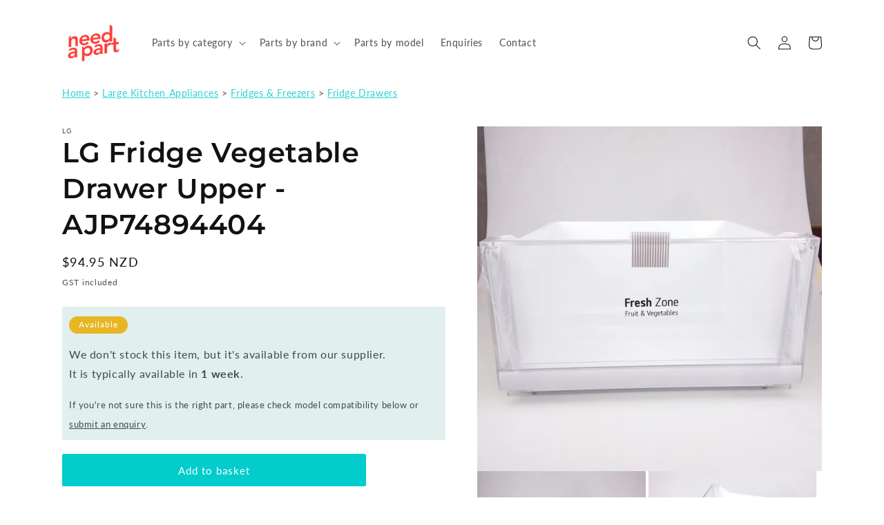

--- FILE ---
content_type: text/html; charset=utf-8
request_url: https://www.needapart.co.nz/products/lg-fridge-vegetable-drawer-upper-ajp74894404
body_size: 27139
content:
<!doctype html>
<html class="no-js" lang="en">
  <head>
    <!-- Google Tag Manager -->
    <script>(function(w,d,s,l,i){w[l]=w[l]||[];w[l].push({'gtm.start':
    new Date().getTime(),event:'gtm.js'});var f=d.getElementsByTagName(s)[0],
    j=d.createElement(s),dl=l!='dataLayer'?'&l='+l:'';j.async=true;j.src=
    'https://www.googletagmanager.com/gtm.js?id='+i+dl;f.parentNode.insertBefore(j,f);
    })(window,document,'script','dataLayer','GTM-TFVLMC4S');</script>
    <!-- End Google Tag Manager -->

    <!-- GSC Tag -->
    <meta name="google-site-verification" content="HxRVF0bfMJVdRu0l7SnToMkx-KRcCHTFMG8HDdhk7Gw" />
    <!-- End GSC Tag -->

    <!-- BEGIN MerchantWidget Code -->
    <script id="merchantWidgetScript" src="https://www.gstatic.com/shopping/merchant/merchantwidget.js" defer></script>
    <script type="text/javascript">
      merchantWidgetScript.addEventListener('load', function () {
        merchantwidget.start({
          position: 'LEFT_BOTTOM'
        });
      });
    </script>
    <!-- END MerchantWidget Code -->

    <meta charset="utf-8">
    <meta http-equiv="X-UA-Compatible" content="IE=edge">
    <meta name="viewport" content="width=device-width,initial-scale=1">
    <meta name="theme-color" content="">
    <meta name="google-site-verification" content="QKt_uTfxQs7fEsKkhk1HJ8-AgWDqwajP2xlj06Pctoc" />

    


    
      <link rel="canonical" href="https://www.needapart.co.nz/products/lg-fridge-vegetable-drawer-upper-ajp74894404">
    

    <link rel="preconnect" href="https://cdn.shopify.com" crossorigin><link rel="icon" type="image/png" href="//www.needapart.co.nz/cdn/shop/files/Submark_red_circle_White_N.png?crop=center&height=32&v=1652133780&width=32"><link rel="preconnect" href="https://fonts.shopifycdn.com" crossorigin><title>
      
      
      LG Fridge Vegetable Drawer Upper - AJP74894404
 &ndash; Need A Part</title>

    
      <meta name="description" content="LG Fridge Vegetable Drawer Upper - AJP74894404">
    

    
      
    

    

<meta property="og:site_name" content="Need A Part">
<meta property="og:url" content="https://www.needapart.co.nz/products/lg-fridge-vegetable-drawer-upper-ajp74894404">
<meta property="og:title" content="LG Fridge Vegetable Drawer Upper - AJP74894404">
<meta property="og:type" content="product">
<meta property="og:description" content="LG Fridge Vegetable Drawer Upper - AJP74894404"><meta property="og:image" content="http://www.needapart.co.nz/cdn/shop/products/16213014909383843694214379548505_2x_32237a54-581b-46ed-a93b-7af89991c2ec.jpg?v=1652083244">
  <meta property="og:image:secure_url" content="https://www.needapart.co.nz/cdn/shop/products/16213014909383843694214379548505_2x_32237a54-581b-46ed-a93b-7af89991c2ec.jpg?v=1652083244">
  <meta property="og:image:width" content="800">
  <meta property="og:image:height" content="800"><meta property="og:price:amount" content="94.95">
  <meta property="og:price:currency" content="NZD"><meta name="twitter:card" content="summary_large_image">
<meta name="twitter:title" content="LG Fridge Vegetable Drawer Upper - AJP74894404">
<meta name="twitter:description" content="LG Fridge Vegetable Drawer Upper - AJP74894404">


    <script src="//www.needapart.co.nz/cdn/shop/t/8/assets/global.js?v=149496944046504657681666482599" defer="defer"></script>
    <script>window.performance && window.performance.mark && window.performance.mark('shopify.content_for_header.start');</script><meta id="shopify-digital-wallet" name="shopify-digital-wallet" content="/64266502398/digital_wallets/dialog">
<link rel="alternate" type="application/json+oembed" href="https://www.needapart.co.nz/products/lg-fridge-vegetable-drawer-upper-ajp74894404.oembed">
<script async="async" src="/checkouts/internal/preloads.js?locale=en-NZ"></script>
<script id="shopify-features" type="application/json">{"accessToken":"df28604fe6c1189dc1983b6901fa1f3d","betas":["rich-media-storefront-analytics"],"domain":"www.needapart.co.nz","predictiveSearch":true,"shopId":64266502398,"locale":"en"}</script>
<script>var Shopify = Shopify || {};
Shopify.shop = "needapartltd.myshopify.com";
Shopify.locale = "en";
Shopify.currency = {"active":"NZD","rate":"1.0"};
Shopify.country = "NZ";
Shopify.theme = {"name":"NAP Dawn (v7)","id":136027111678,"schema_name":"Dawn","schema_version":"7.0.0","theme_store_id":887,"role":"main"};
Shopify.theme.handle = "null";
Shopify.theme.style = {"id":null,"handle":null};
Shopify.cdnHost = "www.needapart.co.nz/cdn";
Shopify.routes = Shopify.routes || {};
Shopify.routes.root = "/";</script>
<script type="module">!function(o){(o.Shopify=o.Shopify||{}).modules=!0}(window);</script>
<script>!function(o){function n(){var o=[];function n(){o.push(Array.prototype.slice.apply(arguments))}return n.q=o,n}var t=o.Shopify=o.Shopify||{};t.loadFeatures=n(),t.autoloadFeatures=n()}(window);</script>
<script id="shop-js-analytics" type="application/json">{"pageType":"product"}</script>
<script defer="defer" async type="module" src="//www.needapart.co.nz/cdn/shopifycloud/shop-js/modules/v2/client.init-shop-cart-sync_BN7fPSNr.en.esm.js"></script>
<script defer="defer" async type="module" src="//www.needapart.co.nz/cdn/shopifycloud/shop-js/modules/v2/chunk.common_Cbph3Kss.esm.js"></script>
<script defer="defer" async type="module" src="//www.needapart.co.nz/cdn/shopifycloud/shop-js/modules/v2/chunk.modal_DKumMAJ1.esm.js"></script>
<script type="module">
  await import("//www.needapart.co.nz/cdn/shopifycloud/shop-js/modules/v2/client.init-shop-cart-sync_BN7fPSNr.en.esm.js");
await import("//www.needapart.co.nz/cdn/shopifycloud/shop-js/modules/v2/chunk.common_Cbph3Kss.esm.js");
await import("//www.needapart.co.nz/cdn/shopifycloud/shop-js/modules/v2/chunk.modal_DKumMAJ1.esm.js");

  window.Shopify.SignInWithShop?.initShopCartSync?.({"fedCMEnabled":true,"windoidEnabled":true});

</script>
<script id="__st">var __st={"a":64266502398,"offset":46800,"reqid":"45bf45b7-b532-4ce2-a3dc-2d538221a4a9-1769908700","pageurl":"www.needapart.co.nz\/products\/lg-fridge-vegetable-drawer-upper-ajp74894404","u":"141d6f81e7fa","p":"product","rtyp":"product","rid":7673175572734};</script>
<script>window.ShopifyPaypalV4VisibilityTracking = true;</script>
<script id="captcha-bootstrap">!function(){'use strict';const t='contact',e='account',n='new_comment',o=[[t,t],['blogs',n],['comments',n],[t,'customer']],c=[[e,'customer_login'],[e,'guest_login'],[e,'recover_customer_password'],[e,'create_customer']],r=t=>t.map((([t,e])=>`form[action*='/${t}']:not([data-nocaptcha='true']) input[name='form_type'][value='${e}']`)).join(','),a=t=>()=>t?[...document.querySelectorAll(t)].map((t=>t.form)):[];function s(){const t=[...o],e=r(t);return a(e)}const i='password',u='form_key',d=['recaptcha-v3-token','g-recaptcha-response','h-captcha-response',i],f=()=>{try{return window.sessionStorage}catch{return}},m='__shopify_v',_=t=>t.elements[u];function p(t,e,n=!1){try{const o=window.sessionStorage,c=JSON.parse(o.getItem(e)),{data:r}=function(t){const{data:e,action:n}=t;return t[m]||n?{data:e,action:n}:{data:t,action:n}}(c);for(const[e,n]of Object.entries(r))t.elements[e]&&(t.elements[e].value=n);n&&o.removeItem(e)}catch(o){console.error('form repopulation failed',{error:o})}}const l='form_type',E='cptcha';function T(t){t.dataset[E]=!0}const w=window,h=w.document,L='Shopify',v='ce_forms',y='captcha';let A=!1;((t,e)=>{const n=(g='f06e6c50-85a8-45c8-87d0-21a2b65856fe',I='https://cdn.shopify.com/shopifycloud/storefront-forms-hcaptcha/ce_storefront_forms_captcha_hcaptcha.v1.5.2.iife.js',D={infoText:'Protected by hCaptcha',privacyText:'Privacy',termsText:'Terms'},(t,e,n)=>{const o=w[L][v],c=o.bindForm;if(c)return c(t,g,e,D).then(n);var r;o.q.push([[t,g,e,D],n]),r=I,A||(h.body.append(Object.assign(h.createElement('script'),{id:'captcha-provider',async:!0,src:r})),A=!0)});var g,I,D;w[L]=w[L]||{},w[L][v]=w[L][v]||{},w[L][v].q=[],w[L][y]=w[L][y]||{},w[L][y].protect=function(t,e){n(t,void 0,e),T(t)},Object.freeze(w[L][y]),function(t,e,n,w,h,L){const[v,y,A,g]=function(t,e,n){const i=e?o:[],u=t?c:[],d=[...i,...u],f=r(d),m=r(i),_=r(d.filter((([t,e])=>n.includes(e))));return[a(f),a(m),a(_),s()]}(w,h,L),I=t=>{const e=t.target;return e instanceof HTMLFormElement?e:e&&e.form},D=t=>v().includes(t);t.addEventListener('submit',(t=>{const e=I(t);if(!e)return;const n=D(e)&&!e.dataset.hcaptchaBound&&!e.dataset.recaptchaBound,o=_(e),c=g().includes(e)&&(!o||!o.value);(n||c)&&t.preventDefault(),c&&!n&&(function(t){try{if(!f())return;!function(t){const e=f();if(!e)return;const n=_(t);if(!n)return;const o=n.value;o&&e.removeItem(o)}(t);const e=Array.from(Array(32),(()=>Math.random().toString(36)[2])).join('');!function(t,e){_(t)||t.append(Object.assign(document.createElement('input'),{type:'hidden',name:u})),t.elements[u].value=e}(t,e),function(t,e){const n=f();if(!n)return;const o=[...t.querySelectorAll(`input[type='${i}']`)].map((({name:t})=>t)),c=[...d,...o],r={};for(const[a,s]of new FormData(t).entries())c.includes(a)||(r[a]=s);n.setItem(e,JSON.stringify({[m]:1,action:t.action,data:r}))}(t,e)}catch(e){console.error('failed to persist form',e)}}(e),e.submit())}));const S=(t,e)=>{t&&!t.dataset[E]&&(n(t,e.some((e=>e===t))),T(t))};for(const o of['focusin','change'])t.addEventListener(o,(t=>{const e=I(t);D(e)&&S(e,y())}));const B=e.get('form_key'),M=e.get(l),P=B&&M;t.addEventListener('DOMContentLoaded',(()=>{const t=y();if(P)for(const e of t)e.elements[l].value===M&&p(e,B);[...new Set([...A(),...v().filter((t=>'true'===t.dataset.shopifyCaptcha))])].forEach((e=>S(e,t)))}))}(h,new URLSearchParams(w.location.search),n,t,e,['guest_login'])})(!0,!0)}();</script>
<script integrity="sha256-4kQ18oKyAcykRKYeNunJcIwy7WH5gtpwJnB7kiuLZ1E=" data-source-attribution="shopify.loadfeatures" defer="defer" src="//www.needapart.co.nz/cdn/shopifycloud/storefront/assets/storefront/load_feature-a0a9edcb.js" crossorigin="anonymous"></script>
<script data-source-attribution="shopify.dynamic_checkout.dynamic.init">var Shopify=Shopify||{};Shopify.PaymentButton=Shopify.PaymentButton||{isStorefrontPortableWallets:!0,init:function(){window.Shopify.PaymentButton.init=function(){};var t=document.createElement("script");t.src="https://www.needapart.co.nz/cdn/shopifycloud/portable-wallets/latest/portable-wallets.en.js",t.type="module",document.head.appendChild(t)}};
</script>
<script data-source-attribution="shopify.dynamic_checkout.buyer_consent">
  function portableWalletsHideBuyerConsent(e){var t=document.getElementById("shopify-buyer-consent"),n=document.getElementById("shopify-subscription-policy-button");t&&n&&(t.classList.add("hidden"),t.setAttribute("aria-hidden","true"),n.removeEventListener("click",e))}function portableWalletsShowBuyerConsent(e){var t=document.getElementById("shopify-buyer-consent"),n=document.getElementById("shopify-subscription-policy-button");t&&n&&(t.classList.remove("hidden"),t.removeAttribute("aria-hidden"),n.addEventListener("click",e))}window.Shopify?.PaymentButton&&(window.Shopify.PaymentButton.hideBuyerConsent=portableWalletsHideBuyerConsent,window.Shopify.PaymentButton.showBuyerConsent=portableWalletsShowBuyerConsent);
</script>
<script data-source-attribution="shopify.dynamic_checkout.cart.bootstrap">document.addEventListener("DOMContentLoaded",(function(){function t(){return document.querySelector("shopify-accelerated-checkout-cart, shopify-accelerated-checkout")}if(t())Shopify.PaymentButton.init();else{new MutationObserver((function(e,n){t()&&(Shopify.PaymentButton.init(),n.disconnect())})).observe(document.body,{childList:!0,subtree:!0})}}));
</script>
<script id="sections-script" data-sections="header,footer" defer="defer" src="//www.needapart.co.nz/cdn/shop/t/8/compiled_assets/scripts.js?v=7261"></script>
<script>window.performance && window.performance.mark && window.performance.mark('shopify.content_for_header.end');</script>


    <style data-shopify>
      @font-face {
  font-family: Lato;
  font-weight: 400;
  font-style: normal;
  font-display: swap;
  src: url("//www.needapart.co.nz/cdn/fonts/lato/lato_n4.c3b93d431f0091c8be23185e15c9d1fee1e971c5.woff2") format("woff2"),
       url("//www.needapart.co.nz/cdn/fonts/lato/lato_n4.d5c00c781efb195594fd2fd4ad04f7882949e327.woff") format("woff");
}

      @font-face {
  font-family: Lato;
  font-weight: 700;
  font-style: normal;
  font-display: swap;
  src: url("//www.needapart.co.nz/cdn/fonts/lato/lato_n7.900f219bc7337bc57a7a2151983f0a4a4d9d5dcf.woff2") format("woff2"),
       url("//www.needapart.co.nz/cdn/fonts/lato/lato_n7.a55c60751adcc35be7c4f8a0313f9698598612ee.woff") format("woff");
}

      @font-face {
  font-family: Lato;
  font-weight: 400;
  font-style: italic;
  font-display: swap;
  src: url("//www.needapart.co.nz/cdn/fonts/lato/lato_i4.09c847adc47c2fefc3368f2e241a3712168bc4b6.woff2") format("woff2"),
       url("//www.needapart.co.nz/cdn/fonts/lato/lato_i4.3c7d9eb6c1b0a2bf62d892c3ee4582b016d0f30c.woff") format("woff");
}

      @font-face {
  font-family: Lato;
  font-weight: 700;
  font-style: italic;
  font-display: swap;
  src: url("//www.needapart.co.nz/cdn/fonts/lato/lato_i7.16ba75868b37083a879b8dd9f2be44e067dfbf92.woff2") format("woff2"),
       url("//www.needapart.co.nz/cdn/fonts/lato/lato_i7.4c07c2b3b7e64ab516aa2f2081d2bb0366b9dce8.woff") format("woff");
}

      @font-face {
  font-family: Montserrat;
  font-weight: 600;
  font-style: normal;
  font-display: swap;
  src: url("//www.needapart.co.nz/cdn/fonts/montserrat/montserrat_n6.1326b3e84230700ef15b3a29fb520639977513e0.woff2") format("woff2"),
       url("//www.needapart.co.nz/cdn/fonts/montserrat/montserrat_n6.652f051080eb14192330daceed8cd53dfdc5ead9.woff") format("woff");
}


      :root {
        --font-body-family: Lato, sans-serif;
        --font-body-style: normal;
        --font-body-weight: 400;
        --font-body-weight-bold: 700;

        --font-heading-family: Montserrat, sans-serif;
        --font-heading-style: normal;
        --font-heading-weight: 600;

        --font-body-scale: 1.0;
        --font-heading-scale: 1.0;

        --color-base-text: 18, 18, 18;
        --color-shadow: 18, 18, 18;
        --color-base-background-1: 255, 255, 255;
        --color-base-background-2: 225, 239, 239;
        --color-base-solid-button-labels: 255, 255, 255;
        --color-base-outline-button-labels: 3, 204, 204;
        --color-base-accent-1: 3, 204, 204;
        --color-base-accent-2: 232, 181, 36;
        --payment-terms-background-color: #ffffff;

        --gradient-base-background-1: #ffffff;
        --gradient-base-background-2: #e1efef;
        --gradient-base-accent-1: #03cccc;
        --gradient-base-accent-2: #e8b524;

        --media-padding: px;
        --media-border-opacity: 0.05;
        --media-border-width: 0px;
        --media-radius: 0px;
        --media-shadow-opacity: 0.0;
        --media-shadow-horizontal-offset: 0px;
        --media-shadow-vertical-offset: 4px;
        --media-shadow-blur-radius: 5px;
        --media-shadow-visible: 0;

        --page-width: 120rem;
        --page-width-margin: 0rem;

        --product-card-image-padding: 0.0rem;
        --product-card-corner-radius: 0.0rem;
        --product-card-text-alignment: left;
        --product-card-border-width: 0.0rem;
        --product-card-border-opacity: 0.1;
        --product-card-shadow-opacity: 0.0;
        --product-card-shadow-visible: 0;
        --product-card-shadow-horizontal-offset: 0.0rem;
        --product-card-shadow-vertical-offset: 0.4rem;
        --product-card-shadow-blur-radius: 0.5rem;

        --collection-card-image-padding: 0.0rem;
        --collection-card-corner-radius: 0.0rem;
        --collection-card-text-alignment: left;
        --collection-card-border-width: 0.0rem;
        --collection-card-border-opacity: 0.0;
        --collection-card-shadow-opacity: 0.1;
        --collection-card-shadow-visible: 1;
        --collection-card-shadow-horizontal-offset: 0.0rem;
        --collection-card-shadow-vertical-offset: 0.0rem;
        --collection-card-shadow-blur-radius: 0.0rem;

        --blog-card-image-padding: 0.0rem;
        --blog-card-corner-radius: 0.0rem;
        --blog-card-text-alignment: left;
        --blog-card-border-width: 0.0rem;
        --blog-card-border-opacity: 0.0;
        --blog-card-shadow-opacity: 0.1;
        --blog-card-shadow-visible: 1;
        --blog-card-shadow-horizontal-offset: 0.0rem;
        --blog-card-shadow-vertical-offset: 0.0rem;
        --blog-card-shadow-blur-radius: 0.0rem;

        --badge-corner-radius: 4.0rem;

        --popup-border-width: 1px;
        --popup-border-opacity: 0.1;
        --popup-corner-radius: 0px;
        --popup-shadow-opacity: 0.0;
        --popup-shadow-horizontal-offset: 0px;
        --popup-shadow-vertical-offset: 4px;
        --popup-shadow-blur-radius: 5px;

        --drawer-border-width: 1px;
        --drawer-border-opacity: 0.1;
        --drawer-shadow-opacity: 0.0;
        --drawer-shadow-horizontal-offset: 0px;
        --drawer-shadow-vertical-offset: 4px;
        --drawer-shadow-blur-radius: 5px;

        --spacing-sections-desktop: 0px;
        --spacing-sections-mobile: 0px;

        --grid-desktop-vertical-spacing: 8px;
        --grid-desktop-horizontal-spacing: 8px;
        --grid-mobile-vertical-spacing: 4px;
        --grid-mobile-horizontal-spacing: 4px;

        --text-boxes-border-opacity: 0.1;
        --text-boxes-border-width: 0px;
        --text-boxes-radius: 0px;
        --text-boxes-shadow-opacity: 0.0;
        --text-boxes-shadow-visible: 0;
        --text-boxes-shadow-horizontal-offset: 0px;
        --text-boxes-shadow-vertical-offset: 4px;
        --text-boxes-shadow-blur-radius: 5px;

        --buttons-radius: 2px;
        --buttons-radius-outset: 3px;
        --buttons-border-width: 1px;
        --buttons-border-opacity: 1.0;
        --buttons-shadow-opacity: 0.0;
        --buttons-shadow-visible: 0;
        --buttons-shadow-horizontal-offset: 0px;
        --buttons-shadow-vertical-offset: 4px;
        --buttons-shadow-blur-radius: 5px;
        --buttons-border-offset: 0.3px;

        --inputs-radius: 0px;
        --inputs-border-width: 1px;
        --inputs-border-opacity: 0.55;
        --inputs-shadow-opacity: 0.0;
        --inputs-shadow-horizontal-offset: 0px;
        --inputs-margin-offset: 0px;
        --inputs-shadow-vertical-offset: 4px;
        --inputs-shadow-blur-radius: 5px;
        --inputs-radius-outset: 0px;

        --variant-pills-radius: 40px;
        --variant-pills-border-width: 1px;
        --variant-pills-border-opacity: 0.55;
        --variant-pills-shadow-opacity: 0.0;
        --variant-pills-shadow-horizontal-offset: 0px;
        --variant-pills-shadow-vertical-offset: 4px;
        --variant-pills-shadow-blur-radius: 5px;
      }

      *,
      *::before,
      *::after {
        box-sizing: inherit;
      }

      html {
        box-sizing: border-box;
        font-size: calc(var(--font-body-scale) * 62.5%);
        height: 100%;
      }

      body {
        display: grid;
        grid-template-rows: auto auto 1fr auto;
        grid-template-columns: 100%;
        min-height: 100%;
        margin: 0;
        font-size: 1.5rem;
        letter-spacing: 0.06rem;
        line-height: calc(1 + 0.8 / var(--font-body-scale));
        font-family: var(--font-body-family);
        font-style: var(--font-body-style);
        font-weight: var(--font-body-weight);
      }

      @media screen and (min-width: 750px) {
        body {
          font-size: 1.6rem;
        }
      }
    </style>

    <link href="//www.needapart.co.nz/cdn/shop/t/8/assets/base.css?v=130061254728474476291706847179" rel="stylesheet" type="text/css" media="all" />
<link rel="preload" as="font" href="//www.needapart.co.nz/cdn/fonts/lato/lato_n4.c3b93d431f0091c8be23185e15c9d1fee1e971c5.woff2" type="font/woff2" crossorigin><link rel="preload" as="font" href="//www.needapart.co.nz/cdn/fonts/montserrat/montserrat_n6.1326b3e84230700ef15b3a29fb520639977513e0.woff2" type="font/woff2" crossorigin><script>document.documentElement.className = document.documentElement.className.replace('no-js', 'js');
    if (Shopify.designMode) {
      document.documentElement.classList.add('shopify-design-mode');
    }
    </script>


    <!-- MS Clarity -->
    <script type="text/javascript">
        (function(c,l,a,r,i,t,y){
            c[a]=c[a]||function(){(c[a].q=c[a].q||[]).push(arguments)};
            t=l.createElement(r);t.async=1;t.src="https://www.clarity.ms/tag/"+i;
            y=l.getElementsByTagName(r)[0];y.parentNode.insertBefore(t,y);
        })(window, document, "clarity", "script", "fk26eij174");
    </script>
  <link href="https://monorail-edge.shopifysvc.com" rel="dns-prefetch">
<script>(function(){if ("sendBeacon" in navigator && "performance" in window) {try {var session_token_from_headers = performance.getEntriesByType('navigation')[0].serverTiming.find(x => x.name == '_s').description;} catch {var session_token_from_headers = undefined;}var session_cookie_matches = document.cookie.match(/_shopify_s=([^;]*)/);var session_token_from_cookie = session_cookie_matches && session_cookie_matches.length === 2 ? session_cookie_matches[1] : "";var session_token = session_token_from_headers || session_token_from_cookie || "";function handle_abandonment_event(e) {var entries = performance.getEntries().filter(function(entry) {return /monorail-edge.shopifysvc.com/.test(entry.name);});if (!window.abandonment_tracked && entries.length === 0) {window.abandonment_tracked = true;var currentMs = Date.now();var navigation_start = performance.timing.navigationStart;var payload = {shop_id: 64266502398,url: window.location.href,navigation_start,duration: currentMs - navigation_start,session_token,page_type: "product"};window.navigator.sendBeacon("https://monorail-edge.shopifysvc.com/v1/produce", JSON.stringify({schema_id: "online_store_buyer_site_abandonment/1.1",payload: payload,metadata: {event_created_at_ms: currentMs,event_sent_at_ms: currentMs}}));}}window.addEventListener('pagehide', handle_abandonment_event);}}());</script>
<script id="web-pixels-manager-setup">(function e(e,d,r,n,o){if(void 0===o&&(o={}),!Boolean(null===(a=null===(i=window.Shopify)||void 0===i?void 0:i.analytics)||void 0===a?void 0:a.replayQueue)){var i,a;window.Shopify=window.Shopify||{};var t=window.Shopify;t.analytics=t.analytics||{};var s=t.analytics;s.replayQueue=[],s.publish=function(e,d,r){return s.replayQueue.push([e,d,r]),!0};try{self.performance.mark("wpm:start")}catch(e){}var l=function(){var e={modern:/Edge?\/(1{2}[4-9]|1[2-9]\d|[2-9]\d{2}|\d{4,})\.\d+(\.\d+|)|Firefox\/(1{2}[4-9]|1[2-9]\d|[2-9]\d{2}|\d{4,})\.\d+(\.\d+|)|Chrom(ium|e)\/(9{2}|\d{3,})\.\d+(\.\d+|)|(Maci|X1{2}).+ Version\/(15\.\d+|(1[6-9]|[2-9]\d|\d{3,})\.\d+)([,.]\d+|)( \(\w+\)|)( Mobile\/\w+|) Safari\/|Chrome.+OPR\/(9{2}|\d{3,})\.\d+\.\d+|(CPU[ +]OS|iPhone[ +]OS|CPU[ +]iPhone|CPU IPhone OS|CPU iPad OS)[ +]+(15[._]\d+|(1[6-9]|[2-9]\d|\d{3,})[._]\d+)([._]\d+|)|Android:?[ /-](13[3-9]|1[4-9]\d|[2-9]\d{2}|\d{4,})(\.\d+|)(\.\d+|)|Android.+Firefox\/(13[5-9]|1[4-9]\d|[2-9]\d{2}|\d{4,})\.\d+(\.\d+|)|Android.+Chrom(ium|e)\/(13[3-9]|1[4-9]\d|[2-9]\d{2}|\d{4,})\.\d+(\.\d+|)|SamsungBrowser\/([2-9]\d|\d{3,})\.\d+/,legacy:/Edge?\/(1[6-9]|[2-9]\d|\d{3,})\.\d+(\.\d+|)|Firefox\/(5[4-9]|[6-9]\d|\d{3,})\.\d+(\.\d+|)|Chrom(ium|e)\/(5[1-9]|[6-9]\d|\d{3,})\.\d+(\.\d+|)([\d.]+$|.*Safari\/(?![\d.]+ Edge\/[\d.]+$))|(Maci|X1{2}).+ Version\/(10\.\d+|(1[1-9]|[2-9]\d|\d{3,})\.\d+)([,.]\d+|)( \(\w+\)|)( Mobile\/\w+|) Safari\/|Chrome.+OPR\/(3[89]|[4-9]\d|\d{3,})\.\d+\.\d+|(CPU[ +]OS|iPhone[ +]OS|CPU[ +]iPhone|CPU IPhone OS|CPU iPad OS)[ +]+(10[._]\d+|(1[1-9]|[2-9]\d|\d{3,})[._]\d+)([._]\d+|)|Android:?[ /-](13[3-9]|1[4-9]\d|[2-9]\d{2}|\d{4,})(\.\d+|)(\.\d+|)|Mobile Safari.+OPR\/([89]\d|\d{3,})\.\d+\.\d+|Android.+Firefox\/(13[5-9]|1[4-9]\d|[2-9]\d{2}|\d{4,})\.\d+(\.\d+|)|Android.+Chrom(ium|e)\/(13[3-9]|1[4-9]\d|[2-9]\d{2}|\d{4,})\.\d+(\.\d+|)|Android.+(UC? ?Browser|UCWEB|U3)[ /]?(15\.([5-9]|\d{2,})|(1[6-9]|[2-9]\d|\d{3,})\.\d+)\.\d+|SamsungBrowser\/(5\.\d+|([6-9]|\d{2,})\.\d+)|Android.+MQ{2}Browser\/(14(\.(9|\d{2,})|)|(1[5-9]|[2-9]\d|\d{3,})(\.\d+|))(\.\d+|)|K[Aa][Ii]OS\/(3\.\d+|([4-9]|\d{2,})\.\d+)(\.\d+|)/},d=e.modern,r=e.legacy,n=navigator.userAgent;return n.match(d)?"modern":n.match(r)?"legacy":"unknown"}(),u="modern"===l?"modern":"legacy",c=(null!=n?n:{modern:"",legacy:""})[u],f=function(e){return[e.baseUrl,"/wpm","/b",e.hashVersion,"modern"===e.buildTarget?"m":"l",".js"].join("")}({baseUrl:d,hashVersion:r,buildTarget:u}),m=function(e){var d=e.version,r=e.bundleTarget,n=e.surface,o=e.pageUrl,i=e.monorailEndpoint;return{emit:function(e){var a=e.status,t=e.errorMsg,s=(new Date).getTime(),l=JSON.stringify({metadata:{event_sent_at_ms:s},events:[{schema_id:"web_pixels_manager_load/3.1",payload:{version:d,bundle_target:r,page_url:o,status:a,surface:n,error_msg:t},metadata:{event_created_at_ms:s}}]});if(!i)return console&&console.warn&&console.warn("[Web Pixels Manager] No Monorail endpoint provided, skipping logging."),!1;try{return self.navigator.sendBeacon.bind(self.navigator)(i,l)}catch(e){}var u=new XMLHttpRequest;try{return u.open("POST",i,!0),u.setRequestHeader("Content-Type","text/plain"),u.send(l),!0}catch(e){return console&&console.warn&&console.warn("[Web Pixels Manager] Got an unhandled error while logging to Monorail."),!1}}}}({version:r,bundleTarget:l,surface:e.surface,pageUrl:self.location.href,monorailEndpoint:e.monorailEndpoint});try{o.browserTarget=l,function(e){var d=e.src,r=e.async,n=void 0===r||r,o=e.onload,i=e.onerror,a=e.sri,t=e.scriptDataAttributes,s=void 0===t?{}:t,l=document.createElement("script"),u=document.querySelector("head"),c=document.querySelector("body");if(l.async=n,l.src=d,a&&(l.integrity=a,l.crossOrigin="anonymous"),s)for(var f in s)if(Object.prototype.hasOwnProperty.call(s,f))try{l.dataset[f]=s[f]}catch(e){}if(o&&l.addEventListener("load",o),i&&l.addEventListener("error",i),u)u.appendChild(l);else{if(!c)throw new Error("Did not find a head or body element to append the script");c.appendChild(l)}}({src:f,async:!0,onload:function(){if(!function(){var e,d;return Boolean(null===(d=null===(e=window.Shopify)||void 0===e?void 0:e.analytics)||void 0===d?void 0:d.initialized)}()){var d=window.webPixelsManager.init(e)||void 0;if(d){var r=window.Shopify.analytics;r.replayQueue.forEach((function(e){var r=e[0],n=e[1],o=e[2];d.publishCustomEvent(r,n,o)})),r.replayQueue=[],r.publish=d.publishCustomEvent,r.visitor=d.visitor,r.initialized=!0}}},onerror:function(){return m.emit({status:"failed",errorMsg:"".concat(f," has failed to load")})},sri:function(e){var d=/^sha384-[A-Za-z0-9+/=]+$/;return"string"==typeof e&&d.test(e)}(c)?c:"",scriptDataAttributes:o}),m.emit({status:"loading"})}catch(e){m.emit({status:"failed",errorMsg:(null==e?void 0:e.message)||"Unknown error"})}}})({shopId: 64266502398,storefrontBaseUrl: "https://www.needapart.co.nz",extensionsBaseUrl: "https://extensions.shopifycdn.com/cdn/shopifycloud/web-pixels-manager",monorailEndpoint: "https://monorail-edge.shopifysvc.com/unstable/produce_batch",surface: "storefront-renderer",enabledBetaFlags: ["2dca8a86"],webPixelsConfigList: [{"id":"652968190","configuration":"{\"config\":\"{\\\"pixel_id\\\":\\\"G-Y5SRMBEP41\\\",\\\"target_country\\\":\\\"NZ\\\",\\\"gtag_events\\\":[{\\\"type\\\":\\\"begin_checkout\\\",\\\"action_label\\\":\\\"G-Y5SRMBEP41\\\"},{\\\"type\\\":\\\"search\\\",\\\"action_label\\\":\\\"G-Y5SRMBEP41\\\"},{\\\"type\\\":\\\"view_item\\\",\\\"action_label\\\":\\\"G-Y5SRMBEP41\\\"},{\\\"type\\\":\\\"purchase\\\",\\\"action_label\\\":\\\"G-Y5SRMBEP41\\\"},{\\\"type\\\":\\\"page_view\\\",\\\"action_label\\\":\\\"G-Y5SRMBEP41\\\"},{\\\"type\\\":\\\"add_payment_info\\\",\\\"action_label\\\":\\\"G-Y5SRMBEP41\\\"},{\\\"type\\\":\\\"add_to_cart\\\",\\\"action_label\\\":\\\"G-Y5SRMBEP41\\\"}],\\\"enable_monitoring_mode\\\":false}\"}","eventPayloadVersion":"v1","runtimeContext":"OPEN","scriptVersion":"b2a88bafab3e21179ed38636efcd8a93","type":"APP","apiClientId":1780363,"privacyPurposes":[],"dataSharingAdjustments":{"protectedCustomerApprovalScopes":["read_customer_address","read_customer_email","read_customer_name","read_customer_personal_data","read_customer_phone"]}},{"id":"222593278","configuration":"{\"pixel_id\":\"3875794719205090\",\"pixel_type\":\"facebook_pixel\",\"metaapp_system_user_token\":\"-\"}","eventPayloadVersion":"v1","runtimeContext":"OPEN","scriptVersion":"ca16bc87fe92b6042fbaa3acc2fbdaa6","type":"APP","apiClientId":2329312,"privacyPurposes":["ANALYTICS","MARKETING","SALE_OF_DATA"],"dataSharingAdjustments":{"protectedCustomerApprovalScopes":["read_customer_address","read_customer_email","read_customer_name","read_customer_personal_data","read_customer_phone"]}},{"id":"shopify-app-pixel","configuration":"{}","eventPayloadVersion":"v1","runtimeContext":"STRICT","scriptVersion":"0450","apiClientId":"shopify-pixel","type":"APP","privacyPurposes":["ANALYTICS","MARKETING"]},{"id":"shopify-custom-pixel","eventPayloadVersion":"v1","runtimeContext":"LAX","scriptVersion":"0450","apiClientId":"shopify-pixel","type":"CUSTOM","privacyPurposes":["ANALYTICS","MARKETING"]}],isMerchantRequest: false,initData: {"shop":{"name":"Need A Part","paymentSettings":{"currencyCode":"NZD"},"myshopifyDomain":"needapartltd.myshopify.com","countryCode":"NZ","storefrontUrl":"https:\/\/www.needapart.co.nz"},"customer":null,"cart":null,"checkout":null,"productVariants":[{"price":{"amount":94.95,"currencyCode":"NZD"},"product":{"title":"Fridge Vegetable Drawer Upper - AJP74894404","vendor":"LG","id":"7673175572734","untranslatedTitle":"Fridge Vegetable Drawer Upper - AJP74894404","url":"\/products\/lg-fridge-vegetable-drawer-upper-ajp74894404","type":"Fridge Drawer"},"id":"42790153158910","image":{"src":"\/\/www.needapart.co.nz\/cdn\/shop\/products\/16213014909383843694214379548505_2x_32237a54-581b-46ed-a93b-7af89991c2ec.jpg?v=1652083244"},"sku":"10312888","title":"Default Title","untranslatedTitle":"Default Title"}],"purchasingCompany":null},},"https://www.needapart.co.nz/cdn","1d2a099fw23dfb22ep557258f5m7a2edbae",{"modern":"","legacy":""},{"shopId":"64266502398","storefrontBaseUrl":"https:\/\/www.needapart.co.nz","extensionBaseUrl":"https:\/\/extensions.shopifycdn.com\/cdn\/shopifycloud\/web-pixels-manager","surface":"storefront-renderer","enabledBetaFlags":"[\"2dca8a86\"]","isMerchantRequest":"false","hashVersion":"1d2a099fw23dfb22ep557258f5m7a2edbae","publish":"custom","events":"[[\"page_viewed\",{}],[\"product_viewed\",{\"productVariant\":{\"price\":{\"amount\":94.95,\"currencyCode\":\"NZD\"},\"product\":{\"title\":\"Fridge Vegetable Drawer Upper - AJP74894404\",\"vendor\":\"LG\",\"id\":\"7673175572734\",\"untranslatedTitle\":\"Fridge Vegetable Drawer Upper - AJP74894404\",\"url\":\"\/products\/lg-fridge-vegetable-drawer-upper-ajp74894404\",\"type\":\"Fridge Drawer\"},\"id\":\"42790153158910\",\"image\":{\"src\":\"\/\/www.needapart.co.nz\/cdn\/shop\/products\/16213014909383843694214379548505_2x_32237a54-581b-46ed-a93b-7af89991c2ec.jpg?v=1652083244\"},\"sku\":\"10312888\",\"title\":\"Default Title\",\"untranslatedTitle\":\"Default Title\"}}]]"});</script><script>
  window.ShopifyAnalytics = window.ShopifyAnalytics || {};
  window.ShopifyAnalytics.meta = window.ShopifyAnalytics.meta || {};
  window.ShopifyAnalytics.meta.currency = 'NZD';
  var meta = {"product":{"id":7673175572734,"gid":"gid:\/\/shopify\/Product\/7673175572734","vendor":"LG","type":"Fridge Drawer","handle":"lg-fridge-vegetable-drawer-upper-ajp74894404","variants":[{"id":42790153158910,"price":9495,"name":"Fridge Vegetable Drawer Upper - AJP74894404","public_title":null,"sku":"10312888"}],"remote":false},"page":{"pageType":"product","resourceType":"product","resourceId":7673175572734,"requestId":"45bf45b7-b532-4ce2-a3dc-2d538221a4a9-1769908700"}};
  for (var attr in meta) {
    window.ShopifyAnalytics.meta[attr] = meta[attr];
  }
</script>
<script class="analytics">
  (function () {
    var customDocumentWrite = function(content) {
      var jquery = null;

      if (window.jQuery) {
        jquery = window.jQuery;
      } else if (window.Checkout && window.Checkout.$) {
        jquery = window.Checkout.$;
      }

      if (jquery) {
        jquery('body').append(content);
      }
    };

    var hasLoggedConversion = function(token) {
      if (token) {
        return document.cookie.indexOf('loggedConversion=' + token) !== -1;
      }
      return false;
    }

    var setCookieIfConversion = function(token) {
      if (token) {
        var twoMonthsFromNow = new Date(Date.now());
        twoMonthsFromNow.setMonth(twoMonthsFromNow.getMonth() + 2);

        document.cookie = 'loggedConversion=' + token + '; expires=' + twoMonthsFromNow;
      }
    }

    var trekkie = window.ShopifyAnalytics.lib = window.trekkie = window.trekkie || [];
    if (trekkie.integrations) {
      return;
    }
    trekkie.methods = [
      'identify',
      'page',
      'ready',
      'track',
      'trackForm',
      'trackLink'
    ];
    trekkie.factory = function(method) {
      return function() {
        var args = Array.prototype.slice.call(arguments);
        args.unshift(method);
        trekkie.push(args);
        return trekkie;
      };
    };
    for (var i = 0; i < trekkie.methods.length; i++) {
      var key = trekkie.methods[i];
      trekkie[key] = trekkie.factory(key);
    }
    trekkie.load = function(config) {
      trekkie.config = config || {};
      trekkie.config.initialDocumentCookie = document.cookie;
      var first = document.getElementsByTagName('script')[0];
      var script = document.createElement('script');
      script.type = 'text/javascript';
      script.onerror = function(e) {
        var scriptFallback = document.createElement('script');
        scriptFallback.type = 'text/javascript';
        scriptFallback.onerror = function(error) {
                var Monorail = {
      produce: function produce(monorailDomain, schemaId, payload) {
        var currentMs = new Date().getTime();
        var event = {
          schema_id: schemaId,
          payload: payload,
          metadata: {
            event_created_at_ms: currentMs,
            event_sent_at_ms: currentMs
          }
        };
        return Monorail.sendRequest("https://" + monorailDomain + "/v1/produce", JSON.stringify(event));
      },
      sendRequest: function sendRequest(endpointUrl, payload) {
        // Try the sendBeacon API
        if (window && window.navigator && typeof window.navigator.sendBeacon === 'function' && typeof window.Blob === 'function' && !Monorail.isIos12()) {
          var blobData = new window.Blob([payload], {
            type: 'text/plain'
          });

          if (window.navigator.sendBeacon(endpointUrl, blobData)) {
            return true;
          } // sendBeacon was not successful

        } // XHR beacon

        var xhr = new XMLHttpRequest();

        try {
          xhr.open('POST', endpointUrl);
          xhr.setRequestHeader('Content-Type', 'text/plain');
          xhr.send(payload);
        } catch (e) {
          console.log(e);
        }

        return false;
      },
      isIos12: function isIos12() {
        return window.navigator.userAgent.lastIndexOf('iPhone; CPU iPhone OS 12_') !== -1 || window.navigator.userAgent.lastIndexOf('iPad; CPU OS 12_') !== -1;
      }
    };
    Monorail.produce('monorail-edge.shopifysvc.com',
      'trekkie_storefront_load_errors/1.1',
      {shop_id: 64266502398,
      theme_id: 136027111678,
      app_name: "storefront",
      context_url: window.location.href,
      source_url: "//www.needapart.co.nz/cdn/s/trekkie.storefront.c59ea00e0474b293ae6629561379568a2d7c4bba.min.js"});

        };
        scriptFallback.async = true;
        scriptFallback.src = '//www.needapart.co.nz/cdn/s/trekkie.storefront.c59ea00e0474b293ae6629561379568a2d7c4bba.min.js';
        first.parentNode.insertBefore(scriptFallback, first);
      };
      script.async = true;
      script.src = '//www.needapart.co.nz/cdn/s/trekkie.storefront.c59ea00e0474b293ae6629561379568a2d7c4bba.min.js';
      first.parentNode.insertBefore(script, first);
    };
    trekkie.load(
      {"Trekkie":{"appName":"storefront","development":false,"defaultAttributes":{"shopId":64266502398,"isMerchantRequest":null,"themeId":136027111678,"themeCityHash":"4035597563597171936","contentLanguage":"en","currency":"NZD","eventMetadataId":"5d5f0415-e5b0-4018-8f31-b6bd8b4b5015"},"isServerSideCookieWritingEnabled":true,"monorailRegion":"shop_domain","enabledBetaFlags":["65f19447","b5387b81"]},"Session Attribution":{},"S2S":{"facebookCapiEnabled":true,"source":"trekkie-storefront-renderer","apiClientId":580111}}
    );

    var loaded = false;
    trekkie.ready(function() {
      if (loaded) return;
      loaded = true;

      window.ShopifyAnalytics.lib = window.trekkie;

      var originalDocumentWrite = document.write;
      document.write = customDocumentWrite;
      try { window.ShopifyAnalytics.merchantGoogleAnalytics.call(this); } catch(error) {};
      document.write = originalDocumentWrite;

      window.ShopifyAnalytics.lib.page(null,{"pageType":"product","resourceType":"product","resourceId":7673175572734,"requestId":"45bf45b7-b532-4ce2-a3dc-2d538221a4a9-1769908700","shopifyEmitted":true});

      var match = window.location.pathname.match(/checkouts\/(.+)\/(thank_you|post_purchase)/)
      var token = match? match[1]: undefined;
      if (!hasLoggedConversion(token)) {
        setCookieIfConversion(token);
        window.ShopifyAnalytics.lib.track("Viewed Product",{"currency":"NZD","variantId":42790153158910,"productId":7673175572734,"productGid":"gid:\/\/shopify\/Product\/7673175572734","name":"Fridge Vegetable Drawer Upper - AJP74894404","price":"94.95","sku":"10312888","brand":"LG","variant":null,"category":"Fridge Drawer","nonInteraction":true,"remote":false},undefined,undefined,{"shopifyEmitted":true});
      window.ShopifyAnalytics.lib.track("monorail:\/\/trekkie_storefront_viewed_product\/1.1",{"currency":"NZD","variantId":42790153158910,"productId":7673175572734,"productGid":"gid:\/\/shopify\/Product\/7673175572734","name":"Fridge Vegetable Drawer Upper - AJP74894404","price":"94.95","sku":"10312888","brand":"LG","variant":null,"category":"Fridge Drawer","nonInteraction":true,"remote":false,"referer":"https:\/\/www.needapart.co.nz\/products\/lg-fridge-vegetable-drawer-upper-ajp74894404"});
      }
    });


        var eventsListenerScript = document.createElement('script');
        eventsListenerScript.async = true;
        eventsListenerScript.src = "//www.needapart.co.nz/cdn/shopifycloud/storefront/assets/shop_events_listener-3da45d37.js";
        document.getElementsByTagName('head')[0].appendChild(eventsListenerScript);

})();</script>
<script
  defer
  src="https://www.needapart.co.nz/cdn/shopifycloud/perf-kit/shopify-perf-kit-3.1.0.min.js"
  data-application="storefront-renderer"
  data-shop-id="64266502398"
  data-render-region="gcp-us-central1"
  data-page-type="product"
  data-theme-instance-id="136027111678"
  data-theme-name="Dawn"
  data-theme-version="7.0.0"
  data-monorail-region="shop_domain"
  data-resource-timing-sampling-rate="10"
  data-shs="true"
  data-shs-beacon="true"
  data-shs-export-with-fetch="true"
  data-shs-logs-sample-rate="1"
  data-shs-beacon-endpoint="https://www.needapart.co.nz/api/collect"
></script>
</head>

  <body class="gradient">
    <a class="skip-to-content-link button visually-hidden" href="#MainContent">
      Skip to content
    </a>

<script src="//www.needapart.co.nz/cdn/shop/t/8/assets/cart.js?v=83971781268232213281666482598" defer="defer"></script>

<style>
  .drawer {
    visibility: hidden;
  }
</style>

<cart-drawer class="drawer is-empty">
  <div id="CartDrawer" class="cart-drawer">
    <div id="CartDrawer-Overlay"class="cart-drawer__overlay"></div>
    <div class="drawer__inner" role="dialog" aria-modal="true" aria-label="Your basket" tabindex="-1"><div class="drawer__inner-empty">
          <div class="cart-drawer__warnings center">
            <div class="cart-drawer__empty-content">
              <h2 class="cart__empty-text">Your basket is empty</h2>
              <button class="drawer__close" type="button" onclick="this.closest('cart-drawer').close()" aria-label="Close"><svg xmlns="http://www.w3.org/2000/svg" aria-hidden="true" focusable="false" role="presentation" class="icon icon-close" fill="none" viewBox="0 0 18 17">
  <path d="M.865 15.978a.5.5 0 00.707.707l7.433-7.431 7.579 7.282a.501.501 0 00.846-.37.5.5 0 00-.153-.351L9.712 8.546l7.417-7.416a.5.5 0 10-.707-.708L8.991 7.853 1.413.573a.5.5 0 10-.693.72l7.563 7.268-7.418 7.417z" fill="currentColor">
</svg>
</button>
              <a href="/" class="button">
                Continue shopping
              </a><p class="cart__login-title h3">Have an account?</p>
                <p class="cart__login-paragraph">
                  <a href="/account/login" class="link underlined-link">Log in</a> to check out faster.
                </p></div>
          </div></div><div class="drawer__header">
        <h2 class="drawer__heading">Your basket</h2>
        <button class="drawer__close" type="button" onclick="this.closest('cart-drawer').close()" aria-label="Close"><svg xmlns="http://www.w3.org/2000/svg" aria-hidden="true" focusable="false" role="presentation" class="icon icon-close" fill="none" viewBox="0 0 18 17">
  <path d="M.865 15.978a.5.5 0 00.707.707l7.433-7.431 7.579 7.282a.501.501 0 00.846-.37.5.5 0 00-.153-.351L9.712 8.546l7.417-7.416a.5.5 0 10-.707-.708L8.991 7.853 1.413.573a.5.5 0 10-.693.72l7.563 7.268-7.418 7.417z" fill="currentColor">
</svg>
</button>
      </div>
      <cart-drawer-items class=" is-empty">
        <form action="/cart" id="CartDrawer-Form" class="cart__contents cart-drawer__form" method="post">
          <div id="CartDrawer-CartItems" class="drawer__contents js-contents"><p id="CartDrawer-LiveRegionText" class="visually-hidden" role="status"></p>
            <p id="CartDrawer-LineItemStatus" class="visually-hidden" aria-hidden="true" role="status">Loading...</p>
          </div>
          <div id="CartDrawer-CartErrors" role="alert"></div>
        </form>
      </cart-drawer-items>
      <div class="drawer__footer"><!-- Start blocks-->
        <!-- Subtotals-->

        <div class="cart-drawer__footer" >
          <div class="totals" role="status">
            <h2 class="totals__subtotal">Subtotal</h2>
            <p class="totals__subtotal-value">$0.00 NZD</p>
          </div>

          <div></div>

          <small class="tax-note caption-large rte">Tax included and shipping calculated at checkout
</small>
        </div>

        <!-- CTAs -->

        <div class="cart__ctas" >
          <noscript>
            <button type="submit" class="cart__update-button button button--secondary" form="CartDrawer-Form">
              Update
            </button>
          </noscript>

          <button type="submit" id="CartDrawer-Checkout" class="cart__checkout-button button" name="checkout" form="CartDrawer-Form" disabled>
            Check out
          </button>
        </div>
      </div>
    </div>
  </div>
</cart-drawer>

<script>
  document.addEventListener('DOMContentLoaded', function() {
    function isIE() {
      const ua = window.navigator.userAgent;
      const msie = ua.indexOf('MSIE ');
      const trident = ua.indexOf('Trident/');

      return (msie > 0 || trident > 0);
    }

    if (!isIE()) return;
    const cartSubmitInput = document.createElement('input');
    cartSubmitInput.setAttribute('name', 'checkout');
    cartSubmitInput.setAttribute('type', 'hidden');
    document.querySelector('#cart').appendChild(cartSubmitInput);
    document.querySelector('#checkout').addEventListener('click', function(event) {
      document.querySelector('#cart').submit();
    });
  });
</script>

<div id="shopify-section-announcement-bar" class="shopify-section">
</div>
    <div id="shopify-section-header" class="shopify-section section-header"><link rel="stylesheet" href="//www.needapart.co.nz/cdn/shop/t/8/assets/component-list-menu.css?v=151968516119678728991666482599" media="print" onload="this.media='all'">
<link rel="stylesheet" href="//www.needapart.co.nz/cdn/shop/t/8/assets/component-search.css?v=96455689198851321781666482598" media="print" onload="this.media='all'">
<link rel="stylesheet" href="//www.needapart.co.nz/cdn/shop/t/8/assets/component-menu-drawer.css?v=182311192829367774911666482598" media="print" onload="this.media='all'">
<link rel="stylesheet" href="//www.needapart.co.nz/cdn/shop/t/8/assets/component-cart-notification.css?v=183358051719344305851666482597" media="print" onload="this.media='all'">
<link rel="stylesheet" href="//www.needapart.co.nz/cdn/shop/t/8/assets/component-cart-items.css?v=23917223812499722491666482600" media="print" onload="this.media='all'"><link href="//www.needapart.co.nz/cdn/shop/t/8/assets/component-cart-drawer.css?v=35930391193938886121666482598" rel="stylesheet" type="text/css" media="all" />
  <link href="//www.needapart.co.nz/cdn/shop/t/8/assets/component-cart.css?v=61086454150987525971666482600" rel="stylesheet" type="text/css" media="all" />
  <link href="//www.needapart.co.nz/cdn/shop/t/8/assets/component-totals.css?v=86168756436424464851666482598" rel="stylesheet" type="text/css" media="all" />
  <link href="//www.needapart.co.nz/cdn/shop/t/8/assets/component-price.css?v=65402837579211014041666482598" rel="stylesheet" type="text/css" media="all" />
  <link href="//www.needapart.co.nz/cdn/shop/t/8/assets/component-discounts.css?v=152760482443307489271666482599" rel="stylesheet" type="text/css" media="all" />
  <link href="//www.needapart.co.nz/cdn/shop/t/8/assets/component-loading-overlay.css?v=167310470843593579841666482600" rel="stylesheet" type="text/css" media="all" />
<noscript><link href="//www.needapart.co.nz/cdn/shop/t/8/assets/component-list-menu.css?v=151968516119678728991666482599" rel="stylesheet" type="text/css" media="all" /></noscript>
<noscript><link href="//www.needapart.co.nz/cdn/shop/t/8/assets/component-search.css?v=96455689198851321781666482598" rel="stylesheet" type="text/css" media="all" /></noscript>
<noscript><link href="//www.needapart.co.nz/cdn/shop/t/8/assets/component-menu-drawer.css?v=182311192829367774911666482598" rel="stylesheet" type="text/css" media="all" /></noscript>
<noscript><link href="//www.needapart.co.nz/cdn/shop/t/8/assets/component-cart-notification.css?v=183358051719344305851666482597" rel="stylesheet" type="text/css" media="all" /></noscript>
<noscript><link href="//www.needapart.co.nz/cdn/shop/t/8/assets/component-cart-items.css?v=23917223812499722491666482600" rel="stylesheet" type="text/css" media="all" /></noscript>

<style>
  header-drawer {
    justify-self: start;
    margin-left: -1.2rem;
  }

  .header__heading-logo {
    max-width: 90px;
  }

  @media screen and (min-width: 990px) {
    header-drawer {
      display: none;
    }
  }

  .menu-drawer-container {
    display: flex;
  }

  .list-menu {
    list-style: none;
    padding: 0;
    margin: 0;
  }

  .list-menu--inline {
    display: inline-flex;
    flex-wrap: wrap;
  }

  summary.list-menu__item {
    padding-right: 2.7rem;
  }

  .list-menu__item {
    display: flex;
    align-items: center;
    line-height: calc(1 + 0.3 / var(--font-body-scale));
  }

  .list-menu__item--link {
    text-decoration: none;
    padding-bottom: 1rem;
    padding-top: 1rem;
    line-height: calc(1 + 0.8 / var(--font-body-scale));
  }

  @media screen and (min-width: 750px) {
    .list-menu__item--link {
      padding-bottom: 0.5rem;
      padding-top: 0.5rem;
    }
  }
</style><style data-shopify>.header {
    padding-top: 10px;
    padding-bottom: 10px;
  }

  .section-header {
    margin-bottom: 0px;
  }

  @media screen and (min-width: 750px) {
    .section-header {
      margin-bottom: 0px;
    }
  }

  @media screen and (min-width: 990px) {
    .header {
      padding-top: 20px;
      padding-bottom: 20px;
    }
  }</style><script src="//www.needapart.co.nz/cdn/shop/t/8/assets/details-disclosure.js?v=153497636716254413831666482600" defer="defer"></script>
<script src="//www.needapart.co.nz/cdn/shop/t/8/assets/details-modal.js?v=4511761896672669691666482600" defer="defer"></script>
<script src="//www.needapart.co.nz/cdn/shop/t/8/assets/cart-notification.js?v=160453272920806432391666482598" defer="defer"></script><script src="//www.needapart.co.nz/cdn/shop/t/8/assets/cart-drawer.js?v=44260131999403604181666482599" defer="defer"></script><svg xmlns="http://www.w3.org/2000/svg" class="hidden">
  <symbol id="icon-search" viewbox="0 0 18 19" fill="none">
    <path fill-rule="evenodd" clip-rule="evenodd" d="M11.03 11.68A5.784 5.784 0 112.85 3.5a5.784 5.784 0 018.18 8.18zm.26 1.12a6.78 6.78 0 11.72-.7l5.4 5.4a.5.5 0 11-.71.7l-5.41-5.4z" fill="currentColor"/>
  </symbol>

  <symbol id="icon-close" class="icon icon-close" fill="none" viewBox="0 0 18 17">
    <path d="M.865 15.978a.5.5 0 00.707.707l7.433-7.431 7.579 7.282a.501.501 0 00.846-.37.5.5 0 00-.153-.351L9.712 8.546l7.417-7.416a.5.5 0 10-.707-.708L8.991 7.853 1.413.573a.5.5 0 10-.693.72l7.563 7.268-7.418 7.417z" fill="currentColor">
  </symbol>
</svg>
<div class="header-wrapper color-background-1 gradient">
  <header class="header header--middle-left header--mobile-center page-width header--has-menu"><header-drawer data-breakpoint="tablet">
        <details id="Details-menu-drawer-container" class="menu-drawer-container">
          <summary class="header__icon header__icon--menu header__icon--summary link focus-inset" aria-label="Menu">
            <span>
              <svg xmlns="http://www.w3.org/2000/svg" aria-hidden="true" focusable="false" role="presentation" class="icon icon-hamburger" fill="none" viewBox="0 0 18 16">
  <path d="M1 .5a.5.5 0 100 1h15.71a.5.5 0 000-1H1zM.5 8a.5.5 0 01.5-.5h15.71a.5.5 0 010 1H1A.5.5 0 01.5 8zm0 7a.5.5 0 01.5-.5h15.71a.5.5 0 010 1H1a.5.5 0 01-.5-.5z" fill="currentColor">
</svg>

              <svg xmlns="http://www.w3.org/2000/svg" aria-hidden="true" focusable="false" role="presentation" class="icon icon-close" fill="none" viewBox="0 0 18 17">
  <path d="M.865 15.978a.5.5 0 00.707.707l7.433-7.431 7.579 7.282a.501.501 0 00.846-.37.5.5 0 00-.153-.351L9.712 8.546l7.417-7.416a.5.5 0 10-.707-.708L8.991 7.853 1.413.573a.5.5 0 10-.693.72l7.563 7.268-7.418 7.417z" fill="currentColor">
</svg>

            </span>
          </summary>
          <div id="menu-drawer" class="gradient menu-drawer motion-reduce" tabindex="-1">
            <div class="menu-drawer__inner-container">
              <div class="menu-drawer__navigation-container">
                <nav class="menu-drawer__navigation">
                  <ul class="menu-drawer__menu has-submenu list-menu" role="list"><li><details id="Details-menu-drawer-menu-item-1">
                            <summary class="menu-drawer__menu-item list-menu__item link link--text focus-inset">
                              Parts by category
                              <svg viewBox="0 0 14 10" fill="none" aria-hidden="true" focusable="false" role="presentation" class="icon icon-arrow" xmlns="http://www.w3.org/2000/svg">
  <path fill-rule="evenodd" clip-rule="evenodd" d="M8.537.808a.5.5 0 01.817-.162l4 4a.5.5 0 010 .708l-4 4a.5.5 0 11-.708-.708L11.793 5.5H1a.5.5 0 010-1h10.793L8.646 1.354a.5.5 0 01-.109-.546z" fill="currentColor">
</svg>

                              <svg aria-hidden="true" focusable="false" role="presentation" class="icon icon-caret" viewBox="0 0 10 6">
  <path fill-rule="evenodd" clip-rule="evenodd" d="M9.354.646a.5.5 0 00-.708 0L5 4.293 1.354.646a.5.5 0 00-.708.708l4 4a.5.5 0 00.708 0l4-4a.5.5 0 000-.708z" fill="currentColor">
</svg>

                            </summary>
                            <div id="link-parts-by-category" class="menu-drawer__submenu has-submenu gradient motion-reduce" tabindex="-1">
                              <div class="menu-drawer__inner-submenu">
                                <button class="menu-drawer__close-button link link--text focus-inset" aria-expanded="true">
                                  <svg viewBox="0 0 14 10" fill="none" aria-hidden="true" focusable="false" role="presentation" class="icon icon-arrow" xmlns="http://www.w3.org/2000/svg">
  <path fill-rule="evenodd" clip-rule="evenodd" d="M8.537.808a.5.5 0 01.817-.162l4 4a.5.5 0 010 .708l-4 4a.5.5 0 11-.708-.708L11.793 5.5H1a.5.5 0 010-1h10.793L8.646 1.354a.5.5 0 01-.109-.546z" fill="currentColor">
</svg>

                                  Parts by category
                                </button>
                                <ul class="menu-drawer__menu list-menu" role="list" tabindex="-1"><li><a href="/collections/small-kitchen-appliances" class="menu-drawer__menu-item link link--text list-menu__item focus-inset">
                                          Small Kitchen Appliances
                                        </a></li><li><a href="/collections/large-kitchen-appliances" class="menu-drawer__menu-item link link--text list-menu__item focus-inset">
                                          Large Kitchen Appliances
                                        </a></li><li><a href="/collections/household-appliances" class="menu-drawer__menu-item link link--text list-menu__item focus-inset">
                                          Household Appliances
                                        </a></li><li><a href="/collections/home-entertainment" class="menu-drawer__menu-item link link--text list-menu__item focus-inset">
                                          Home Entertainment
                                        </a></li><li><a href="/collections/laundry-appliances" class="menu-drawer__menu-item link link--text list-menu__item focus-inset">
                                          Laundry Appliances
                                        </a></li><li><a href="/collections/heating-cooling" class="menu-drawer__menu-item link link--text list-menu__item focus-inset">
                                          Heating &amp; Cooling
                                        </a></li><li><a href="/collections/personal-care-appliances" class="menu-drawer__menu-item link link--text list-menu__item focus-inset">
                                          Personal Care Appliances
                                        </a></li><li><a href="/collections/computers-office" class="menu-drawer__menu-item link link--text list-menu__item focus-inset">
                                          Computers &amp; Office
                                        </a></li><li><a href="/collections/outdoor-appliances" class="menu-drawer__menu-item link link--text list-menu__item focus-inset">
                                          Outdoor Appliances
                                        </a></li></ul>
                              </div>
                            </div>
                          </details></li><li><details id="Details-menu-drawer-menu-item-2">
                            <summary class="menu-drawer__menu-item list-menu__item link link--text focus-inset">
                              Parts by brand
                              <svg viewBox="0 0 14 10" fill="none" aria-hidden="true" focusable="false" role="presentation" class="icon icon-arrow" xmlns="http://www.w3.org/2000/svg">
  <path fill-rule="evenodd" clip-rule="evenodd" d="M8.537.808a.5.5 0 01.817-.162l4 4a.5.5 0 010 .708l-4 4a.5.5 0 11-.708-.708L11.793 5.5H1a.5.5 0 010-1h10.793L8.646 1.354a.5.5 0 01-.109-.546z" fill="currentColor">
</svg>

                              <svg aria-hidden="true" focusable="false" role="presentation" class="icon icon-caret" viewBox="0 0 10 6">
  <path fill-rule="evenodd" clip-rule="evenodd" d="M9.354.646a.5.5 0 00-.708 0L5 4.293 1.354.646a.5.5 0 00-.708.708l4 4a.5.5 0 00.708 0l4-4a.5.5 0 000-.708z" fill="currentColor">
</svg>

                            </summary>
                            <div id="link-parts-by-brand" class="menu-drawer__submenu has-submenu gradient motion-reduce" tabindex="-1">
                              <div class="menu-drawer__inner-submenu">
                                <button class="menu-drawer__close-button link link--text focus-inset" aria-expanded="true">
                                  <svg viewBox="0 0 14 10" fill="none" aria-hidden="true" focusable="false" role="presentation" class="icon icon-arrow" xmlns="http://www.w3.org/2000/svg">
  <path fill-rule="evenodd" clip-rule="evenodd" d="M8.537.808a.5.5 0 01.817-.162l4 4a.5.5 0 010 .708l-4 4a.5.5 0 11-.708-.708L11.793 5.5H1a.5.5 0 010-1h10.793L8.646 1.354a.5.5 0 01-.109-.546z" fill="currentColor">
</svg>

                                  Parts by brand
                                </button>
                                <ul class="menu-drawer__menu list-menu" role="list" tabindex="-1"><li><a href="/collections/electrolux" class="menu-drawer__menu-item link link--text list-menu__item focus-inset">
                                          Electrolux
                                        </a></li><li><a href="/collections/kenwood" class="menu-drawer__menu-item link link--text list-menu__item focus-inset">
                                          Kenwood
                                        </a></li><li><a href="/collections/lg" class="menu-drawer__menu-item link link--text list-menu__item focus-inset">
                                          LG
                                        </a></li><li><a href="/collections/miele" class="menu-drawer__menu-item link link--text list-menu__item focus-inset">
                                          Miele
                                        </a></li><li><a href="/collections/nilfisk" class="menu-drawer__menu-item link link--text list-menu__item focus-inset">
                                          Nilfisk
                                        </a></li><li><a href="/collections/panasonic" class="menu-drawer__menu-item link link--text list-menu__item focus-inset">
                                          Panasonic
                                        </a></li><li><a href="/collections/russell-hobbs" class="menu-drawer__menu-item link link--text list-menu__item focus-inset">
                                          Russell Hobbs
                                        </a></li><li><a href="/collections/samsung" class="menu-drawer__menu-item link link--text list-menu__item focus-inset">
                                          Samsung
                                        </a></li><li><a href="/collections/sony" class="menu-drawer__menu-item link link--text list-menu__item focus-inset">
                                          Sony
                                        </a></li><li><a href="/collections/sunbeam" class="menu-drawer__menu-item link link--text list-menu__item focus-inset">
                                          Sunbeam
                                        </a></li><li><a href="/pages/brands" class="menu-drawer__menu-item link link--text list-menu__item focus-inset">
                                          More...
                                        </a></li></ul>
                              </div>
                            </div>
                          </details></li><li><a href="/pages/models" class="menu-drawer__menu-item list-menu__item link link--text focus-inset">
                            Parts by model
                          </a></li><li><a href="/pages/enquiries" class="menu-drawer__menu-item list-menu__item link link--text focus-inset">
                            Enquiries
                          </a></li><li><a href="/pages/contact" class="menu-drawer__menu-item list-menu__item link link--text focus-inset">
                            Contact
                          </a></li></ul>
                </nav>
                <div class="menu-drawer__utility-links"><a href="/account/login" class="menu-drawer__account link focus-inset h5">
                      <svg xmlns="http://www.w3.org/2000/svg" aria-hidden="true" focusable="false" role="presentation" class="icon icon-account" fill="none" viewBox="0 0 18 19">
  <path fill-rule="evenodd" clip-rule="evenodd" d="M6 4.5a3 3 0 116 0 3 3 0 01-6 0zm3-4a4 4 0 100 8 4 4 0 000-8zm5.58 12.15c1.12.82 1.83 2.24 1.91 4.85H1.51c.08-2.6.79-4.03 1.9-4.85C4.66 11.75 6.5 11.5 9 11.5s4.35.26 5.58 1.15zM9 10.5c-2.5 0-4.65.24-6.17 1.35C1.27 12.98.5 14.93.5 18v.5h17V18c0-3.07-.77-5.02-2.33-6.15-1.52-1.1-3.67-1.35-6.17-1.35z" fill="currentColor">
</svg>

Log in</a><ul class="list list-social list-unstyled" role="list"><li class="list-social__item">
                        <a href="https://facebook.com/needapart" class="list-social__link link"><svg aria-hidden="true" focusable="false" role="presentation" class="icon icon-facebook" viewBox="0 0 18 18">
  <path fill="currentColor" d="M16.42.61c.27 0 .5.1.69.28.19.2.28.42.28.7v15.44c0 .27-.1.5-.28.69a.94.94 0 01-.7.28h-4.39v-6.7h2.25l.31-2.65h-2.56v-1.7c0-.4.1-.72.28-.93.18-.2.5-.32 1-.32h1.37V3.35c-.6-.06-1.27-.1-2.01-.1-1.01 0-1.83.3-2.45.9-.62.6-.93 1.44-.93 2.53v1.97H7.04v2.65h2.24V18H.98c-.28 0-.5-.1-.7-.28a.94.94 0 01-.28-.7V1.59c0-.27.1-.5.28-.69a.94.94 0 01.7-.28h15.44z">
</svg>
<span class="visually-hidden">Facebook</span>
                        </a>
                      </li></ul>
                </div>
              </div>
            </div>
          </div>
        </details>
      </header-drawer><a href="/" class="header__heading-link link link--text focus-inset"><img src="//www.needapart.co.nz/cdn/shop/files/Need_A_Part.png?v=1651889417" alt="Need A Part - Buy Appliance Parts Online" srcset="//www.needapart.co.nz/cdn/shop/files/Need_A_Part.png?v=1651889417&amp;width=50 50w, //www.needapart.co.nz/cdn/shop/files/Need_A_Part.png?v=1651889417&amp;width=100 100w, //www.needapart.co.nz/cdn/shop/files/Need_A_Part.png?v=1651889417&amp;width=150 150w, //www.needapart.co.nz/cdn/shop/files/Need_A_Part.png?v=1651889417&amp;width=200 200w, //www.needapart.co.nz/cdn/shop/files/Need_A_Part.png?v=1651889417&amp;width=250 250w, //www.needapart.co.nz/cdn/shop/files/Need_A_Part.png?v=1651889417&amp;width=300 300w, //www.needapart.co.nz/cdn/shop/files/Need_A_Part.png?v=1651889417&amp;width=400 400w, //www.needapart.co.nz/cdn/shop/files/Need_A_Part.png?v=1651889417&amp;width=500 500w" width="90" height="68.1203007518797" class="header__heading-logo">
</a><nav class="header__inline-menu">
          <ul class="list-menu list-menu--inline" role="list"><li><header-menu>
                    <details id="Details-HeaderMenu-1">
                      <summary class="header__menu-item list-menu__item link focus-inset">
                        <span>Parts by category</span>
                        <svg aria-hidden="true" focusable="false" role="presentation" class="icon icon-caret" viewBox="0 0 10 6">
  <path fill-rule="evenodd" clip-rule="evenodd" d="M9.354.646a.5.5 0 00-.708 0L5 4.293 1.354.646a.5.5 0 00-.708.708l4 4a.5.5 0 00.708 0l4-4a.5.5 0 000-.708z" fill="currentColor">
</svg>

                      </summary>
                      <ul id="HeaderMenu-MenuList-1" class="header__submenu list-menu list-menu--disclosure gradient caption-large motion-reduce global-settings-popup" role="list" tabindex="-1"><li><a href="/collections/small-kitchen-appliances" class="header__menu-item list-menu__item link link--text focus-inset caption-large">
                                Small Kitchen Appliances
                              </a></li><li><a href="/collections/large-kitchen-appliances" class="header__menu-item list-menu__item link link--text focus-inset caption-large">
                                Large Kitchen Appliances
                              </a></li><li><a href="/collections/household-appliances" class="header__menu-item list-menu__item link link--text focus-inset caption-large">
                                Household Appliances
                              </a></li><li><a href="/collections/home-entertainment" class="header__menu-item list-menu__item link link--text focus-inset caption-large">
                                Home Entertainment
                              </a></li><li><a href="/collections/laundry-appliances" class="header__menu-item list-menu__item link link--text focus-inset caption-large">
                                Laundry Appliances
                              </a></li><li><a href="/collections/heating-cooling" class="header__menu-item list-menu__item link link--text focus-inset caption-large">
                                Heating &amp; Cooling
                              </a></li><li><a href="/collections/personal-care-appliances" class="header__menu-item list-menu__item link link--text focus-inset caption-large">
                                Personal Care Appliances
                              </a></li><li><a href="/collections/computers-office" class="header__menu-item list-menu__item link link--text focus-inset caption-large">
                                Computers &amp; Office
                              </a></li><li><a href="/collections/outdoor-appliances" class="header__menu-item list-menu__item link link--text focus-inset caption-large">
                                Outdoor Appliances
                              </a></li></ul>
                    </details>
                  </header-menu></li><li><header-menu>
                    <details id="Details-HeaderMenu-2">
                      <summary class="header__menu-item list-menu__item link focus-inset">
                        <span>Parts by brand</span>
                        <svg aria-hidden="true" focusable="false" role="presentation" class="icon icon-caret" viewBox="0 0 10 6">
  <path fill-rule="evenodd" clip-rule="evenodd" d="M9.354.646a.5.5 0 00-.708 0L5 4.293 1.354.646a.5.5 0 00-.708.708l4 4a.5.5 0 00.708 0l4-4a.5.5 0 000-.708z" fill="currentColor">
</svg>

                      </summary>
                      <ul id="HeaderMenu-MenuList-2" class="header__submenu list-menu list-menu--disclosure gradient caption-large motion-reduce global-settings-popup" role="list" tabindex="-1"><li><a href="/collections/electrolux" class="header__menu-item list-menu__item link link--text focus-inset caption-large">
                                Electrolux
                              </a></li><li><a href="/collections/kenwood" class="header__menu-item list-menu__item link link--text focus-inset caption-large">
                                Kenwood
                              </a></li><li><a href="/collections/lg" class="header__menu-item list-menu__item link link--text focus-inset caption-large">
                                LG
                              </a></li><li><a href="/collections/miele" class="header__menu-item list-menu__item link link--text focus-inset caption-large">
                                Miele
                              </a></li><li><a href="/collections/nilfisk" class="header__menu-item list-menu__item link link--text focus-inset caption-large">
                                Nilfisk
                              </a></li><li><a href="/collections/panasonic" class="header__menu-item list-menu__item link link--text focus-inset caption-large">
                                Panasonic
                              </a></li><li><a href="/collections/russell-hobbs" class="header__menu-item list-menu__item link link--text focus-inset caption-large">
                                Russell Hobbs
                              </a></li><li><a href="/collections/samsung" class="header__menu-item list-menu__item link link--text focus-inset caption-large">
                                Samsung
                              </a></li><li><a href="/collections/sony" class="header__menu-item list-menu__item link link--text focus-inset caption-large">
                                Sony
                              </a></li><li><a href="/collections/sunbeam" class="header__menu-item list-menu__item link link--text focus-inset caption-large">
                                Sunbeam
                              </a></li><li><a href="/pages/brands" class="header__menu-item list-menu__item link link--text focus-inset caption-large">
                                More...
                              </a></li></ul>
                    </details>
                  </header-menu></li><li><a href="/pages/models" class="header__menu-item list-menu__item link link--text focus-inset">
                    <span>Parts by model</span>
                  </a></li><li><a href="/pages/enquiries" class="header__menu-item list-menu__item link link--text focus-inset">
                    <span>Enquiries</span>
                  </a></li><li><a href="/pages/contact" class="header__menu-item list-menu__item link link--text focus-inset">
                    <span>Contact</span>
                  </a></li></ul>
        </nav><div class="header__icons">
      <details-modal class="header__search">
        <details>
          <summary class="header__icon header__icon--search header__icon--summary link focus-inset modal__toggle" aria-haspopup="dialog" aria-label="Search">
            <span>
              <svg class="modal__toggle-open icon icon-search" aria-hidden="true" focusable="false" role="presentation">
                <use href="#icon-search">
              </svg>
              <svg class="modal__toggle-close icon icon-close" aria-hidden="true" focusable="false" role="presentation">
                <use href="#icon-close">
              </svg>
            </span>
          </summary>
          <div class="search-modal modal__content gradient" role="dialog" aria-modal="true" aria-label="Search">
            <div class="modal-overlay"></div>
            <div class="search-modal__content search-modal__content-bottom" tabindex="-1"><form action="/pages/custom-search" method="get" role="search" class="search search-modal__form">
                  <div class="field">
                    <input class="search__input field__input"
                      id="Search-In-Modal"
                      type="search"
                      name="q"
                      value=""
                      placeholder="Search">
                    <label class="field__label" for="Search-In-Modal">Search</label>
                    <input type="hidden" name="options[prefix]" value="last">
                    <button class="search__button field__button" aria-label="Search">
                      <svg class="icon icon-search" aria-hidden="true" focusable="false" role="presentation">
                        <use href="#icon-search">
                      </svg>
                    </button>
                  </div></form><button type="button" class="search-modal__close-button modal__close-button link link--text focus-inset" aria-label="Close">
                <svg class="icon icon-close" aria-hidden="true" focusable="false" role="presentation">
                  <use href="#icon-close">
                </svg>
              </button>
            </div>
          </div>
        </details>
      </details-modal><a href="/account/login" class="header__icon header__icon--account link focus-inset small-hide">
          <svg xmlns="http://www.w3.org/2000/svg" aria-hidden="true" focusable="false" role="presentation" class="icon icon-account" fill="none" viewBox="0 0 18 19">
  <path fill-rule="evenodd" clip-rule="evenodd" d="M6 4.5a3 3 0 116 0 3 3 0 01-6 0zm3-4a4 4 0 100 8 4 4 0 000-8zm5.58 12.15c1.12.82 1.83 2.24 1.91 4.85H1.51c.08-2.6.79-4.03 1.9-4.85C4.66 11.75 6.5 11.5 9 11.5s4.35.26 5.58 1.15zM9 10.5c-2.5 0-4.65.24-6.17 1.35C1.27 12.98.5 14.93.5 18v.5h17V18c0-3.07-.77-5.02-2.33-6.15-1.52-1.1-3.67-1.35-6.17-1.35z" fill="currentColor">
</svg>

          <span class="visually-hidden">Log in</span>
        </a><a href="/cart" class="header__icon header__icon--cart link focus-inset" id="cart-icon-bubble"><svg class="icon icon-cart-empty" aria-hidden="true" focusable="false" role="presentation" xmlns="http://www.w3.org/2000/svg" viewBox="0 0 40 40" fill="none">
  <path d="m15.75 11.8h-3.16l-.77 11.6a5 5 0 0 0 4.99 5.34h7.38a5 5 0 0 0 4.99-5.33l-.78-11.61zm0 1h-2.22l-.71 10.67a4 4 0 0 0 3.99 4.27h7.38a4 4 0 0 0 4-4.27l-.72-10.67h-2.22v.63a4.75 4.75 0 1 1 -9.5 0zm8.5 0h-7.5v.63a3.75 3.75 0 1 0 7.5 0z" fill="currentColor" fill-rule="evenodd"/>
</svg>
<span class="visually-hidden">Cart</span></a>
    </div>
  </header>
</div>

<script type="application/ld+json">
  {
    "@context": "http://schema.org",
    "@type": "Organization",
    "name": "Need A Part",
    
      "logo": "https:\/\/www.needapart.co.nz\/cdn\/shop\/files\/Need_A_Part.png?v=1651889417\u0026width=1995",
    
    "sameAs": [
      "",
      "https:\/\/facebook.com\/needapart",
      "",
      "",
      "",
      "",
      "",
      "",
      ""
    ],
    "url": "https:\/\/www.needapart.co.nz"
  }
</script>
</div>
    <main id="MainContent" class="content-for-layout focus-none" role="main" tabindex="-1">
      <section id="shopify-section-template--16577678934270__1652322573bc2b5abf" class="shopify-section section"><style data-shopify>.section-template--16577678934270__1652322573bc2b5abf-padding {
  padding-top: calc(0px * 0.75);
  padding-bottom: calc(0px  * 0.75);
}

@media screen and (min-width: 750px) {
  .section-template--16577678934270__1652322573bc2b5abf-padding {
    padding-top: 0px;
    padding-bottom: 0px;
  }
}</style><div class="color-background-1 gradient">
  <div class="section-template--16577678934270__1652322573bc2b5abf-padding">
    



<div class="page-width rte breadcrumb-nav">
<a href="/">Home</a>

 > <a href="/collections/large-kitchen-appliances">Large Kitchen Appliances</a>
 > <a href="/collections/fridges-freezers">Fridges & Freezers</a>
 > <a href="/collections/fridge-drawers">Fridge Drawers</a>
</div>
  </div>
</div>


</section><section id="shopify-section-template--16577678934270__main" class="shopify-section section"><section
  id="MainProduct-template--16577678934270__main"
  class="page-width section-template--16577678934270__main-padding"
  data-section="template--16577678934270__main"
>
  <link href="//www.needapart.co.nz/cdn/shop/t/8/assets/section-main-product.css?v=47066373402512928901666482597" rel="stylesheet" type="text/css" media="all" />
  <link href="//www.needapart.co.nz/cdn/shop/t/8/assets/component-accordion.css?v=180964204318874863811666482597" rel="stylesheet" type="text/css" media="all" />
  <link href="//www.needapart.co.nz/cdn/shop/t/8/assets/component-price.css?v=65402837579211014041666482598" rel="stylesheet" type="text/css" media="all" />
  <link href="//www.needapart.co.nz/cdn/shop/t/8/assets/component-rte.css?v=69919436638515329781666482600" rel="stylesheet" type="text/css" media="all" />
  <link href="//www.needapart.co.nz/cdn/shop/t/8/assets/component-slider.css?v=111384418465749404671666482598" rel="stylesheet" type="text/css" media="all" />
  <link href="//www.needapart.co.nz/cdn/shop/t/8/assets/component-rating.css?v=24573085263941240431666482599" rel="stylesheet" type="text/css" media="all" />
  <link href="//www.needapart.co.nz/cdn/shop/t/8/assets/component-loading-overlay.css?v=167310470843593579841666482600" rel="stylesheet" type="text/css" media="all" />
  <link href="//www.needapart.co.nz/cdn/shop/t/8/assets/component-deferred-media.css?v=54092797763792720131666482599" rel="stylesheet" type="text/css" media="all" />
<style data-shopify>.section-template--16577678934270__main-padding {
      padding-top: 27px;
      padding-bottom: 9px;
    }

    @media screen and (min-width: 750px) {
      .section-template--16577678934270__main-padding {
        padding-top: 36px;
        padding-bottom: 12px;
      }
    }</style>
    <script src="//www.needapart.co.nz/cdn/shop/t/8/assets/product-form.js?v=24702737604959294451666482597" defer="defer"></script>
  

  <script src="//www.needapart.co.nz/cdn/shop/t/8/assets/g-alternativeProducts.js?v=152101206064786316261712276327" defer="defer"></script><div class="product product--small product--right product--stacked product--mobile-hide grid grid--1-col grid--2-col-tablet">
    <div class="grid__item product__media-wrapper medium-hide large-up-hide">
      <media-gallery
        id="MediaGallery-template--16577678934270__main"
        role="region"
        
          class="product__media-gallery"
        
        aria-label="Gallery Viewer"
        data-desktop-layout="stacked"
      >
        <div id="GalleryStatus-template--16577678934270__main" class="visually-hidden" role="status"></div>
        <slider-component id="GalleryViewer-template--16577678934270__main" class="slider-mobile-gutter">
          <a class="skip-to-content-link button visually-hidden quick-add-hidden" href="#ProductInfo-template--16577678934270__main">
            Skip to product information
          </a>
          <ul
            id="Slider-Gallery-template--16577678934270__main"
            class="product__media-list contains-media grid grid--peek list-unstyled slider slider--mobile"
            role="list"
          ><li
                  id="Slide-template--16577678934270__main-29863997636862"
                  class="product__media-item grid__item slider__slide is-active"
                  data-media-id="template--16577678934270__main-29863997636862"
                >

<noscript><div class="product__media media gradient global-media-settings" style="padding-top: 100.0%;">
      <img src="//www.needapart.co.nz/cdn/shop/products/16213014909383843694214379548505_2x_32237a54-581b-46ed-a93b-7af89991c2ec.jpg?v=1652083244&amp;width=1946" alt="LG Fridge Vegetable Drawer Upper - AJP74894404" srcset="//www.needapart.co.nz/cdn/shop/products/16213014909383843694214379548505_2x_32237a54-581b-46ed-a93b-7af89991c2ec.jpg?v=1652083244&amp;width=246 246w, //www.needapart.co.nz/cdn/shop/products/16213014909383843694214379548505_2x_32237a54-581b-46ed-a93b-7af89991c2ec.jpg?v=1652083244&amp;width=493 493w, //www.needapart.co.nz/cdn/shop/products/16213014909383843694214379548505_2x_32237a54-581b-46ed-a93b-7af89991c2ec.jpg?v=1652083244&amp;width=600 600w, //www.needapart.co.nz/cdn/shop/products/16213014909383843694214379548505_2x_32237a54-581b-46ed-a93b-7af89991c2ec.jpg?v=1652083244&amp;width=713 713w, //www.needapart.co.nz/cdn/shop/products/16213014909383843694214379548505_2x_32237a54-581b-46ed-a93b-7af89991c2ec.jpg?v=1652083244&amp;width=823 823w, //www.needapart.co.nz/cdn/shop/products/16213014909383843694214379548505_2x_32237a54-581b-46ed-a93b-7af89991c2ec.jpg?v=1652083244&amp;width=990 990w, //www.needapart.co.nz/cdn/shop/products/16213014909383843694214379548505_2x_32237a54-581b-46ed-a93b-7af89991c2ec.jpg?v=1652083244&amp;width=1100 1100w, //www.needapart.co.nz/cdn/shop/products/16213014909383843694214379548505_2x_32237a54-581b-46ed-a93b-7af89991c2ec.jpg?v=1652083244&amp;width=1206 1206w, //www.needapart.co.nz/cdn/shop/products/16213014909383843694214379548505_2x_32237a54-581b-46ed-a93b-7af89991c2ec.jpg?v=1652083244&amp;width=1346 1346w, //www.needapart.co.nz/cdn/shop/products/16213014909383843694214379548505_2x_32237a54-581b-46ed-a93b-7af89991c2ec.jpg?v=1652083244&amp;width=1426 1426w, //www.needapart.co.nz/cdn/shop/products/16213014909383843694214379548505_2x_32237a54-581b-46ed-a93b-7af89991c2ec.jpg?v=1652083244&amp;width=1646 1646w, //www.needapart.co.nz/cdn/shop/products/16213014909383843694214379548505_2x_32237a54-581b-46ed-a93b-7af89991c2ec.jpg?v=1652083244&amp;width=1946 1946w" width="1946" height="1946" sizes="(min-width: 1200px) 495px, (min-width: 990px) calc(45.0vw - 10rem), (min-width: 750px) calc((100vw - 11.5rem) / 2), calc(100vw / 1 - 4rem)">
    </div></noscript>

<modal-opener class="product__modal-opener product__modal-opener--image no-js-hidden" data-modal="#ProductModal-template--16577678934270__main">
  <span class="product__media-icon motion-reduce quick-add-hidden" aria-hidden="true"><svg aria-hidden="true" focusable="false" role="presentation" class="icon icon-plus" width="19" height="19" viewBox="0 0 19 19" fill="none" xmlns="http://www.w3.org/2000/svg">
  <path fill-rule="evenodd" clip-rule="evenodd" d="M4.66724 7.93978C4.66655 7.66364 4.88984 7.43922 5.16598 7.43853L10.6996 7.42464C10.9758 7.42395 11.2002 7.64724 11.2009 7.92339C11.2016 8.19953 10.9783 8.42395 10.7021 8.42464L5.16849 8.43852C4.89235 8.43922 4.66793 8.21592 4.66724 7.93978Z" fill="currentColor"/>
  <path fill-rule="evenodd" clip-rule="evenodd" d="M7.92576 4.66463C8.2019 4.66394 8.42632 4.88723 8.42702 5.16337L8.4409 10.697C8.44159 10.9732 8.2183 11.1976 7.94215 11.1983C7.66601 11.199 7.44159 10.9757 7.4409 10.6995L7.42702 5.16588C7.42633 4.88974 7.64962 4.66532 7.92576 4.66463Z" fill="currentColor"/>
  <path fill-rule="evenodd" clip-rule="evenodd" d="M12.8324 3.03011C10.1255 0.323296 5.73693 0.323296 3.03011 3.03011C0.323296 5.73693 0.323296 10.1256 3.03011 12.8324C5.73693 15.5392 10.1255 15.5392 12.8324 12.8324C15.5392 10.1256 15.5392 5.73693 12.8324 3.03011ZM2.32301 2.32301C5.42035 -0.774336 10.4421 -0.774336 13.5395 2.32301C16.6101 5.39361 16.6366 10.3556 13.619 13.4588L18.2473 18.0871C18.4426 18.2824 18.4426 18.599 18.2473 18.7943C18.0521 18.9895 17.7355 18.9895 17.5402 18.7943L12.8778 14.1318C9.76383 16.6223 5.20839 16.4249 2.32301 13.5395C-0.774335 10.4421 -0.774335 5.42035 2.32301 2.32301Z" fill="currentColor"/>
</svg>
</span>

  <div class="product__media media media--transparent gradient global-media-settings" style="padding-top: 100.0%;">
    <img src="//www.needapart.co.nz/cdn/shop/products/16213014909383843694214379548505_2x_32237a54-581b-46ed-a93b-7af89991c2ec.jpg?v=1652083244&amp;width=1946" alt="LG Fridge Vegetable Drawer Upper - AJP74894404" srcset="//www.needapart.co.nz/cdn/shop/products/16213014909383843694214379548505_2x_32237a54-581b-46ed-a93b-7af89991c2ec.jpg?v=1652083244&amp;width=246 246w, //www.needapart.co.nz/cdn/shop/products/16213014909383843694214379548505_2x_32237a54-581b-46ed-a93b-7af89991c2ec.jpg?v=1652083244&amp;width=493 493w, //www.needapart.co.nz/cdn/shop/products/16213014909383843694214379548505_2x_32237a54-581b-46ed-a93b-7af89991c2ec.jpg?v=1652083244&amp;width=600 600w, //www.needapart.co.nz/cdn/shop/products/16213014909383843694214379548505_2x_32237a54-581b-46ed-a93b-7af89991c2ec.jpg?v=1652083244&amp;width=713 713w, //www.needapart.co.nz/cdn/shop/products/16213014909383843694214379548505_2x_32237a54-581b-46ed-a93b-7af89991c2ec.jpg?v=1652083244&amp;width=823 823w, //www.needapart.co.nz/cdn/shop/products/16213014909383843694214379548505_2x_32237a54-581b-46ed-a93b-7af89991c2ec.jpg?v=1652083244&amp;width=990 990w, //www.needapart.co.nz/cdn/shop/products/16213014909383843694214379548505_2x_32237a54-581b-46ed-a93b-7af89991c2ec.jpg?v=1652083244&amp;width=1100 1100w, //www.needapart.co.nz/cdn/shop/products/16213014909383843694214379548505_2x_32237a54-581b-46ed-a93b-7af89991c2ec.jpg?v=1652083244&amp;width=1206 1206w, //www.needapart.co.nz/cdn/shop/products/16213014909383843694214379548505_2x_32237a54-581b-46ed-a93b-7af89991c2ec.jpg?v=1652083244&amp;width=1346 1346w, //www.needapart.co.nz/cdn/shop/products/16213014909383843694214379548505_2x_32237a54-581b-46ed-a93b-7af89991c2ec.jpg?v=1652083244&amp;width=1426 1426w, //www.needapart.co.nz/cdn/shop/products/16213014909383843694214379548505_2x_32237a54-581b-46ed-a93b-7af89991c2ec.jpg?v=1652083244&amp;width=1646 1646w, //www.needapart.co.nz/cdn/shop/products/16213014909383843694214379548505_2x_32237a54-581b-46ed-a93b-7af89991c2ec.jpg?v=1652083244&amp;width=1946 1946w" width="1946" height="1946" sizes="(min-width: 1200px) 495px, (min-width: 990px) calc(45.0vw - 10rem), (min-width: 750px) calc((100vw - 11.5rem) / 2), calc(100vw / 1 - 4rem)">
  </div>
  <button class="product__media-toggle quick-add-hidden" type="button" aria-haspopup="dialog" data-media-id="29863997636862">
    <span class="visually-hidden">
      Open media 1 in modal
    </span>
  </button>
</modal-opener></li><li
                  id="Slide-template--16577678934270__main-29863997669630"
                  class="product__media-item grid__item slider__slide"
                  data-media-id="template--16577678934270__main-29863997669630"
                >

<noscript><div class="product__media media gradient global-media-settings" style="padding-top: 100.0%;">
      <img src="//www.needapart.co.nz/cdn/shop/products/16213015399624176442244703433906_2x_c570eb12-15d3-48d5-b3df-12f45d90a910.jpg?v=1652083244&amp;width=1946" alt="LG Fridge Vegetable Drawer Upper - AJP74894404" srcset="//www.needapart.co.nz/cdn/shop/products/16213015399624176442244703433906_2x_c570eb12-15d3-48d5-b3df-12f45d90a910.jpg?v=1652083244&amp;width=246 246w, //www.needapart.co.nz/cdn/shop/products/16213015399624176442244703433906_2x_c570eb12-15d3-48d5-b3df-12f45d90a910.jpg?v=1652083244&amp;width=493 493w, //www.needapart.co.nz/cdn/shop/products/16213015399624176442244703433906_2x_c570eb12-15d3-48d5-b3df-12f45d90a910.jpg?v=1652083244&amp;width=600 600w, //www.needapart.co.nz/cdn/shop/products/16213015399624176442244703433906_2x_c570eb12-15d3-48d5-b3df-12f45d90a910.jpg?v=1652083244&amp;width=713 713w, //www.needapart.co.nz/cdn/shop/products/16213015399624176442244703433906_2x_c570eb12-15d3-48d5-b3df-12f45d90a910.jpg?v=1652083244&amp;width=823 823w, //www.needapart.co.nz/cdn/shop/products/16213015399624176442244703433906_2x_c570eb12-15d3-48d5-b3df-12f45d90a910.jpg?v=1652083244&amp;width=990 990w, //www.needapart.co.nz/cdn/shop/products/16213015399624176442244703433906_2x_c570eb12-15d3-48d5-b3df-12f45d90a910.jpg?v=1652083244&amp;width=1100 1100w, //www.needapart.co.nz/cdn/shop/products/16213015399624176442244703433906_2x_c570eb12-15d3-48d5-b3df-12f45d90a910.jpg?v=1652083244&amp;width=1206 1206w, //www.needapart.co.nz/cdn/shop/products/16213015399624176442244703433906_2x_c570eb12-15d3-48d5-b3df-12f45d90a910.jpg?v=1652083244&amp;width=1346 1346w, //www.needapart.co.nz/cdn/shop/products/16213015399624176442244703433906_2x_c570eb12-15d3-48d5-b3df-12f45d90a910.jpg?v=1652083244&amp;width=1426 1426w, //www.needapart.co.nz/cdn/shop/products/16213015399624176442244703433906_2x_c570eb12-15d3-48d5-b3df-12f45d90a910.jpg?v=1652083244&amp;width=1646 1646w, //www.needapart.co.nz/cdn/shop/products/16213015399624176442244703433906_2x_c570eb12-15d3-48d5-b3df-12f45d90a910.jpg?v=1652083244&amp;width=1946 1946w" width="1946" height="1946" loading="lazy" sizes="(min-width: 1200px) 495px, (min-width: 990px) calc(45.0vw - 10rem), (min-width: 750px) calc((100vw - 11.5rem) / 2), calc(100vw / 1 - 4rem)">
    </div></noscript>

<modal-opener class="product__modal-opener product__modal-opener--image no-js-hidden" data-modal="#ProductModal-template--16577678934270__main">
  <span class="product__media-icon motion-reduce quick-add-hidden" aria-hidden="true"><svg aria-hidden="true" focusable="false" role="presentation" class="icon icon-plus" width="19" height="19" viewBox="0 0 19 19" fill="none" xmlns="http://www.w3.org/2000/svg">
  <path fill-rule="evenodd" clip-rule="evenodd" d="M4.66724 7.93978C4.66655 7.66364 4.88984 7.43922 5.16598 7.43853L10.6996 7.42464C10.9758 7.42395 11.2002 7.64724 11.2009 7.92339C11.2016 8.19953 10.9783 8.42395 10.7021 8.42464L5.16849 8.43852C4.89235 8.43922 4.66793 8.21592 4.66724 7.93978Z" fill="currentColor"/>
  <path fill-rule="evenodd" clip-rule="evenodd" d="M7.92576 4.66463C8.2019 4.66394 8.42632 4.88723 8.42702 5.16337L8.4409 10.697C8.44159 10.9732 8.2183 11.1976 7.94215 11.1983C7.66601 11.199 7.44159 10.9757 7.4409 10.6995L7.42702 5.16588C7.42633 4.88974 7.64962 4.66532 7.92576 4.66463Z" fill="currentColor"/>
  <path fill-rule="evenodd" clip-rule="evenodd" d="M12.8324 3.03011C10.1255 0.323296 5.73693 0.323296 3.03011 3.03011C0.323296 5.73693 0.323296 10.1256 3.03011 12.8324C5.73693 15.5392 10.1255 15.5392 12.8324 12.8324C15.5392 10.1256 15.5392 5.73693 12.8324 3.03011ZM2.32301 2.32301C5.42035 -0.774336 10.4421 -0.774336 13.5395 2.32301C16.6101 5.39361 16.6366 10.3556 13.619 13.4588L18.2473 18.0871C18.4426 18.2824 18.4426 18.599 18.2473 18.7943C18.0521 18.9895 17.7355 18.9895 17.5402 18.7943L12.8778 14.1318C9.76383 16.6223 5.20839 16.4249 2.32301 13.5395C-0.774335 10.4421 -0.774335 5.42035 2.32301 2.32301Z" fill="currentColor"/>
</svg>
</span>

  <div class="product__media media media--transparent gradient global-media-settings" style="padding-top: 100.0%;">
    <img src="//www.needapart.co.nz/cdn/shop/products/16213015399624176442244703433906_2x_c570eb12-15d3-48d5-b3df-12f45d90a910.jpg?v=1652083244&amp;width=1946" alt="LG Fridge Vegetable Drawer Upper - AJP74894404" srcset="//www.needapart.co.nz/cdn/shop/products/16213015399624176442244703433906_2x_c570eb12-15d3-48d5-b3df-12f45d90a910.jpg?v=1652083244&amp;width=246 246w, //www.needapart.co.nz/cdn/shop/products/16213015399624176442244703433906_2x_c570eb12-15d3-48d5-b3df-12f45d90a910.jpg?v=1652083244&amp;width=493 493w, //www.needapart.co.nz/cdn/shop/products/16213015399624176442244703433906_2x_c570eb12-15d3-48d5-b3df-12f45d90a910.jpg?v=1652083244&amp;width=600 600w, //www.needapart.co.nz/cdn/shop/products/16213015399624176442244703433906_2x_c570eb12-15d3-48d5-b3df-12f45d90a910.jpg?v=1652083244&amp;width=713 713w, //www.needapart.co.nz/cdn/shop/products/16213015399624176442244703433906_2x_c570eb12-15d3-48d5-b3df-12f45d90a910.jpg?v=1652083244&amp;width=823 823w, //www.needapart.co.nz/cdn/shop/products/16213015399624176442244703433906_2x_c570eb12-15d3-48d5-b3df-12f45d90a910.jpg?v=1652083244&amp;width=990 990w, //www.needapart.co.nz/cdn/shop/products/16213015399624176442244703433906_2x_c570eb12-15d3-48d5-b3df-12f45d90a910.jpg?v=1652083244&amp;width=1100 1100w, //www.needapart.co.nz/cdn/shop/products/16213015399624176442244703433906_2x_c570eb12-15d3-48d5-b3df-12f45d90a910.jpg?v=1652083244&amp;width=1206 1206w, //www.needapart.co.nz/cdn/shop/products/16213015399624176442244703433906_2x_c570eb12-15d3-48d5-b3df-12f45d90a910.jpg?v=1652083244&amp;width=1346 1346w, //www.needapart.co.nz/cdn/shop/products/16213015399624176442244703433906_2x_c570eb12-15d3-48d5-b3df-12f45d90a910.jpg?v=1652083244&amp;width=1426 1426w, //www.needapart.co.nz/cdn/shop/products/16213015399624176442244703433906_2x_c570eb12-15d3-48d5-b3df-12f45d90a910.jpg?v=1652083244&amp;width=1646 1646w, //www.needapart.co.nz/cdn/shop/products/16213015399624176442244703433906_2x_c570eb12-15d3-48d5-b3df-12f45d90a910.jpg?v=1652083244&amp;width=1946 1946w" width="1946" height="1946" loading="lazy" sizes="(min-width: 1200px) 495px, (min-width: 990px) calc(45.0vw - 10rem), (min-width: 750px) calc((100vw - 11.5rem) / 2), calc(100vw / 1 - 4rem)">
  </div>
  <button class="product__media-toggle quick-add-hidden" type="button" aria-haspopup="dialog" data-media-id="29863997669630">
    <span class="visually-hidden">
      Open media 2 in modal
    </span>
  </button>
</modal-opener></li><li
                  id="Slide-template--16577678934270__main-29863997702398"
                  class="product__media-item grid__item slider__slide"
                  data-media-id="template--16577678934270__main-29863997702398"
                >

<noscript><div class="product__media media gradient global-media-settings" style="padding-top: 100.0%;">
      <img src="//www.needapart.co.nz/cdn/shop/products/16213015738611204484214730144676_2x_c4ffadfa-73bc-4232-8fe7-96af5a582359.jpg?v=1652083244&amp;width=1946" alt="LG Fridge Vegetable Drawer Upper - AJP74894404" srcset="//www.needapart.co.nz/cdn/shop/products/16213015738611204484214730144676_2x_c4ffadfa-73bc-4232-8fe7-96af5a582359.jpg?v=1652083244&amp;width=246 246w, //www.needapart.co.nz/cdn/shop/products/16213015738611204484214730144676_2x_c4ffadfa-73bc-4232-8fe7-96af5a582359.jpg?v=1652083244&amp;width=493 493w, //www.needapart.co.nz/cdn/shop/products/16213015738611204484214730144676_2x_c4ffadfa-73bc-4232-8fe7-96af5a582359.jpg?v=1652083244&amp;width=600 600w, //www.needapart.co.nz/cdn/shop/products/16213015738611204484214730144676_2x_c4ffadfa-73bc-4232-8fe7-96af5a582359.jpg?v=1652083244&amp;width=713 713w, //www.needapart.co.nz/cdn/shop/products/16213015738611204484214730144676_2x_c4ffadfa-73bc-4232-8fe7-96af5a582359.jpg?v=1652083244&amp;width=823 823w, //www.needapart.co.nz/cdn/shop/products/16213015738611204484214730144676_2x_c4ffadfa-73bc-4232-8fe7-96af5a582359.jpg?v=1652083244&amp;width=990 990w, //www.needapart.co.nz/cdn/shop/products/16213015738611204484214730144676_2x_c4ffadfa-73bc-4232-8fe7-96af5a582359.jpg?v=1652083244&amp;width=1100 1100w, //www.needapart.co.nz/cdn/shop/products/16213015738611204484214730144676_2x_c4ffadfa-73bc-4232-8fe7-96af5a582359.jpg?v=1652083244&amp;width=1206 1206w, //www.needapart.co.nz/cdn/shop/products/16213015738611204484214730144676_2x_c4ffadfa-73bc-4232-8fe7-96af5a582359.jpg?v=1652083244&amp;width=1346 1346w, //www.needapart.co.nz/cdn/shop/products/16213015738611204484214730144676_2x_c4ffadfa-73bc-4232-8fe7-96af5a582359.jpg?v=1652083244&amp;width=1426 1426w, //www.needapart.co.nz/cdn/shop/products/16213015738611204484214730144676_2x_c4ffadfa-73bc-4232-8fe7-96af5a582359.jpg?v=1652083244&amp;width=1646 1646w, //www.needapart.co.nz/cdn/shop/products/16213015738611204484214730144676_2x_c4ffadfa-73bc-4232-8fe7-96af5a582359.jpg?v=1652083244&amp;width=1946 1946w" width="1946" height="1946" loading="lazy" sizes="(min-width: 1200px) 495px, (min-width: 990px) calc(45.0vw - 10rem), (min-width: 750px) calc((100vw - 11.5rem) / 2), calc(100vw / 1 - 4rem)">
    </div></noscript>

<modal-opener class="product__modal-opener product__modal-opener--image no-js-hidden" data-modal="#ProductModal-template--16577678934270__main">
  <span class="product__media-icon motion-reduce quick-add-hidden" aria-hidden="true"><svg aria-hidden="true" focusable="false" role="presentation" class="icon icon-plus" width="19" height="19" viewBox="0 0 19 19" fill="none" xmlns="http://www.w3.org/2000/svg">
  <path fill-rule="evenodd" clip-rule="evenodd" d="M4.66724 7.93978C4.66655 7.66364 4.88984 7.43922 5.16598 7.43853L10.6996 7.42464C10.9758 7.42395 11.2002 7.64724 11.2009 7.92339C11.2016 8.19953 10.9783 8.42395 10.7021 8.42464L5.16849 8.43852C4.89235 8.43922 4.66793 8.21592 4.66724 7.93978Z" fill="currentColor"/>
  <path fill-rule="evenodd" clip-rule="evenodd" d="M7.92576 4.66463C8.2019 4.66394 8.42632 4.88723 8.42702 5.16337L8.4409 10.697C8.44159 10.9732 8.2183 11.1976 7.94215 11.1983C7.66601 11.199 7.44159 10.9757 7.4409 10.6995L7.42702 5.16588C7.42633 4.88974 7.64962 4.66532 7.92576 4.66463Z" fill="currentColor"/>
  <path fill-rule="evenodd" clip-rule="evenodd" d="M12.8324 3.03011C10.1255 0.323296 5.73693 0.323296 3.03011 3.03011C0.323296 5.73693 0.323296 10.1256 3.03011 12.8324C5.73693 15.5392 10.1255 15.5392 12.8324 12.8324C15.5392 10.1256 15.5392 5.73693 12.8324 3.03011ZM2.32301 2.32301C5.42035 -0.774336 10.4421 -0.774336 13.5395 2.32301C16.6101 5.39361 16.6366 10.3556 13.619 13.4588L18.2473 18.0871C18.4426 18.2824 18.4426 18.599 18.2473 18.7943C18.0521 18.9895 17.7355 18.9895 17.5402 18.7943L12.8778 14.1318C9.76383 16.6223 5.20839 16.4249 2.32301 13.5395C-0.774335 10.4421 -0.774335 5.42035 2.32301 2.32301Z" fill="currentColor"/>
</svg>
</span>

  <div class="product__media media media--transparent gradient global-media-settings" style="padding-top: 100.0%;">
    <img src="//www.needapart.co.nz/cdn/shop/products/16213015738611204484214730144676_2x_c4ffadfa-73bc-4232-8fe7-96af5a582359.jpg?v=1652083244&amp;width=1946" alt="LG Fridge Vegetable Drawer Upper - AJP74894404" srcset="//www.needapart.co.nz/cdn/shop/products/16213015738611204484214730144676_2x_c4ffadfa-73bc-4232-8fe7-96af5a582359.jpg?v=1652083244&amp;width=246 246w, //www.needapart.co.nz/cdn/shop/products/16213015738611204484214730144676_2x_c4ffadfa-73bc-4232-8fe7-96af5a582359.jpg?v=1652083244&amp;width=493 493w, //www.needapart.co.nz/cdn/shop/products/16213015738611204484214730144676_2x_c4ffadfa-73bc-4232-8fe7-96af5a582359.jpg?v=1652083244&amp;width=600 600w, //www.needapart.co.nz/cdn/shop/products/16213015738611204484214730144676_2x_c4ffadfa-73bc-4232-8fe7-96af5a582359.jpg?v=1652083244&amp;width=713 713w, //www.needapart.co.nz/cdn/shop/products/16213015738611204484214730144676_2x_c4ffadfa-73bc-4232-8fe7-96af5a582359.jpg?v=1652083244&amp;width=823 823w, //www.needapart.co.nz/cdn/shop/products/16213015738611204484214730144676_2x_c4ffadfa-73bc-4232-8fe7-96af5a582359.jpg?v=1652083244&amp;width=990 990w, //www.needapart.co.nz/cdn/shop/products/16213015738611204484214730144676_2x_c4ffadfa-73bc-4232-8fe7-96af5a582359.jpg?v=1652083244&amp;width=1100 1100w, //www.needapart.co.nz/cdn/shop/products/16213015738611204484214730144676_2x_c4ffadfa-73bc-4232-8fe7-96af5a582359.jpg?v=1652083244&amp;width=1206 1206w, //www.needapart.co.nz/cdn/shop/products/16213015738611204484214730144676_2x_c4ffadfa-73bc-4232-8fe7-96af5a582359.jpg?v=1652083244&amp;width=1346 1346w, //www.needapart.co.nz/cdn/shop/products/16213015738611204484214730144676_2x_c4ffadfa-73bc-4232-8fe7-96af5a582359.jpg?v=1652083244&amp;width=1426 1426w, //www.needapart.co.nz/cdn/shop/products/16213015738611204484214730144676_2x_c4ffadfa-73bc-4232-8fe7-96af5a582359.jpg?v=1652083244&amp;width=1646 1646w, //www.needapart.co.nz/cdn/shop/products/16213015738611204484214730144676_2x_c4ffadfa-73bc-4232-8fe7-96af5a582359.jpg?v=1652083244&amp;width=1946 1946w" width="1946" height="1946" loading="lazy" sizes="(min-width: 1200px) 495px, (min-width: 990px) calc(45.0vw - 10rem), (min-width: 750px) calc((100vw - 11.5rem) / 2), calc(100vw / 1 - 4rem)">
  </div>
  <button class="product__media-toggle quick-add-hidden" type="button" aria-haspopup="dialog" data-media-id="29863997702398">
    <span class="visually-hidden">
      Open media 3 in modal
    </span>
  </button>
</modal-opener></li><li
                  id="Slide-template--16577678934270__main-29863997735166"
                  class="product__media-item grid__item slider__slide"
                  data-media-id="template--16577678934270__main-29863997735166"
                >

<noscript><div class="product__media media gradient global-media-settings" style="padding-top: 100.0%;">
      <img src="//www.needapart.co.nz/cdn/shop/products/16213016130277519638290313509407_2x_0317f4d9-1541-4b5e-927b-e48b1491c820.jpg?v=1652083244&amp;width=1946" alt="LG Fridge Vegetable Drawer Upper - AJP74894404" srcset="//www.needapart.co.nz/cdn/shop/products/16213016130277519638290313509407_2x_0317f4d9-1541-4b5e-927b-e48b1491c820.jpg?v=1652083244&amp;width=246 246w, //www.needapart.co.nz/cdn/shop/products/16213016130277519638290313509407_2x_0317f4d9-1541-4b5e-927b-e48b1491c820.jpg?v=1652083244&amp;width=493 493w, //www.needapart.co.nz/cdn/shop/products/16213016130277519638290313509407_2x_0317f4d9-1541-4b5e-927b-e48b1491c820.jpg?v=1652083244&amp;width=600 600w, //www.needapart.co.nz/cdn/shop/products/16213016130277519638290313509407_2x_0317f4d9-1541-4b5e-927b-e48b1491c820.jpg?v=1652083244&amp;width=713 713w, //www.needapart.co.nz/cdn/shop/products/16213016130277519638290313509407_2x_0317f4d9-1541-4b5e-927b-e48b1491c820.jpg?v=1652083244&amp;width=823 823w, //www.needapart.co.nz/cdn/shop/products/16213016130277519638290313509407_2x_0317f4d9-1541-4b5e-927b-e48b1491c820.jpg?v=1652083244&amp;width=990 990w, //www.needapart.co.nz/cdn/shop/products/16213016130277519638290313509407_2x_0317f4d9-1541-4b5e-927b-e48b1491c820.jpg?v=1652083244&amp;width=1100 1100w, //www.needapart.co.nz/cdn/shop/products/16213016130277519638290313509407_2x_0317f4d9-1541-4b5e-927b-e48b1491c820.jpg?v=1652083244&amp;width=1206 1206w, //www.needapart.co.nz/cdn/shop/products/16213016130277519638290313509407_2x_0317f4d9-1541-4b5e-927b-e48b1491c820.jpg?v=1652083244&amp;width=1346 1346w, //www.needapart.co.nz/cdn/shop/products/16213016130277519638290313509407_2x_0317f4d9-1541-4b5e-927b-e48b1491c820.jpg?v=1652083244&amp;width=1426 1426w, //www.needapart.co.nz/cdn/shop/products/16213016130277519638290313509407_2x_0317f4d9-1541-4b5e-927b-e48b1491c820.jpg?v=1652083244&amp;width=1646 1646w, //www.needapart.co.nz/cdn/shop/products/16213016130277519638290313509407_2x_0317f4d9-1541-4b5e-927b-e48b1491c820.jpg?v=1652083244&amp;width=1946 1946w" width="1946" height="1946" loading="lazy" sizes="(min-width: 1200px) 495px, (min-width: 990px) calc(45.0vw - 10rem), (min-width: 750px) calc((100vw - 11.5rem) / 2), calc(100vw / 1 - 4rem)">
    </div></noscript>

<modal-opener class="product__modal-opener product__modal-opener--image no-js-hidden" data-modal="#ProductModal-template--16577678934270__main">
  <span class="product__media-icon motion-reduce quick-add-hidden" aria-hidden="true"><svg aria-hidden="true" focusable="false" role="presentation" class="icon icon-plus" width="19" height="19" viewBox="0 0 19 19" fill="none" xmlns="http://www.w3.org/2000/svg">
  <path fill-rule="evenodd" clip-rule="evenodd" d="M4.66724 7.93978C4.66655 7.66364 4.88984 7.43922 5.16598 7.43853L10.6996 7.42464C10.9758 7.42395 11.2002 7.64724 11.2009 7.92339C11.2016 8.19953 10.9783 8.42395 10.7021 8.42464L5.16849 8.43852C4.89235 8.43922 4.66793 8.21592 4.66724 7.93978Z" fill="currentColor"/>
  <path fill-rule="evenodd" clip-rule="evenodd" d="M7.92576 4.66463C8.2019 4.66394 8.42632 4.88723 8.42702 5.16337L8.4409 10.697C8.44159 10.9732 8.2183 11.1976 7.94215 11.1983C7.66601 11.199 7.44159 10.9757 7.4409 10.6995L7.42702 5.16588C7.42633 4.88974 7.64962 4.66532 7.92576 4.66463Z" fill="currentColor"/>
  <path fill-rule="evenodd" clip-rule="evenodd" d="M12.8324 3.03011C10.1255 0.323296 5.73693 0.323296 3.03011 3.03011C0.323296 5.73693 0.323296 10.1256 3.03011 12.8324C5.73693 15.5392 10.1255 15.5392 12.8324 12.8324C15.5392 10.1256 15.5392 5.73693 12.8324 3.03011ZM2.32301 2.32301C5.42035 -0.774336 10.4421 -0.774336 13.5395 2.32301C16.6101 5.39361 16.6366 10.3556 13.619 13.4588L18.2473 18.0871C18.4426 18.2824 18.4426 18.599 18.2473 18.7943C18.0521 18.9895 17.7355 18.9895 17.5402 18.7943L12.8778 14.1318C9.76383 16.6223 5.20839 16.4249 2.32301 13.5395C-0.774335 10.4421 -0.774335 5.42035 2.32301 2.32301Z" fill="currentColor"/>
</svg>
</span>

  <div class="product__media media media--transparent gradient global-media-settings" style="padding-top: 100.0%;">
    <img src="//www.needapart.co.nz/cdn/shop/products/16213016130277519638290313509407_2x_0317f4d9-1541-4b5e-927b-e48b1491c820.jpg?v=1652083244&amp;width=1946" alt="LG Fridge Vegetable Drawer Upper - AJP74894404" srcset="//www.needapart.co.nz/cdn/shop/products/16213016130277519638290313509407_2x_0317f4d9-1541-4b5e-927b-e48b1491c820.jpg?v=1652083244&amp;width=246 246w, //www.needapart.co.nz/cdn/shop/products/16213016130277519638290313509407_2x_0317f4d9-1541-4b5e-927b-e48b1491c820.jpg?v=1652083244&amp;width=493 493w, //www.needapart.co.nz/cdn/shop/products/16213016130277519638290313509407_2x_0317f4d9-1541-4b5e-927b-e48b1491c820.jpg?v=1652083244&amp;width=600 600w, //www.needapart.co.nz/cdn/shop/products/16213016130277519638290313509407_2x_0317f4d9-1541-4b5e-927b-e48b1491c820.jpg?v=1652083244&amp;width=713 713w, //www.needapart.co.nz/cdn/shop/products/16213016130277519638290313509407_2x_0317f4d9-1541-4b5e-927b-e48b1491c820.jpg?v=1652083244&amp;width=823 823w, //www.needapart.co.nz/cdn/shop/products/16213016130277519638290313509407_2x_0317f4d9-1541-4b5e-927b-e48b1491c820.jpg?v=1652083244&amp;width=990 990w, //www.needapart.co.nz/cdn/shop/products/16213016130277519638290313509407_2x_0317f4d9-1541-4b5e-927b-e48b1491c820.jpg?v=1652083244&amp;width=1100 1100w, //www.needapart.co.nz/cdn/shop/products/16213016130277519638290313509407_2x_0317f4d9-1541-4b5e-927b-e48b1491c820.jpg?v=1652083244&amp;width=1206 1206w, //www.needapart.co.nz/cdn/shop/products/16213016130277519638290313509407_2x_0317f4d9-1541-4b5e-927b-e48b1491c820.jpg?v=1652083244&amp;width=1346 1346w, //www.needapart.co.nz/cdn/shop/products/16213016130277519638290313509407_2x_0317f4d9-1541-4b5e-927b-e48b1491c820.jpg?v=1652083244&amp;width=1426 1426w, //www.needapart.co.nz/cdn/shop/products/16213016130277519638290313509407_2x_0317f4d9-1541-4b5e-927b-e48b1491c820.jpg?v=1652083244&amp;width=1646 1646w, //www.needapart.co.nz/cdn/shop/products/16213016130277519638290313509407_2x_0317f4d9-1541-4b5e-927b-e48b1491c820.jpg?v=1652083244&amp;width=1946 1946w" width="1946" height="1946" loading="lazy" sizes="(min-width: 1200px) 495px, (min-width: 990px) calc(45.0vw - 10rem), (min-width: 750px) calc((100vw - 11.5rem) / 2), calc(100vw / 1 - 4rem)">
  </div>
  <button class="product__media-toggle quick-add-hidden" type="button" aria-haspopup="dialog" data-media-id="29863997735166">
    <span class="visually-hidden">
      Open media 4 in modal
    </span>
  </button>
</modal-opener></li><li
                  id="Slide-template--16577678934270__main-29863997767934"
                  class="product__media-item grid__item slider__slide"
                  data-media-id="template--16577678934270__main-29863997767934"
                >

<noscript><div class="product__media media gradient global-media-settings" style="padding-top: 100.0%;">
      <img src="//www.needapart.co.nz/cdn/shop/products/16213016585575511964413706605140_2x_b589acb5-e4c0-40ea-872a-dae11267a4b1.jpg?v=1652083244&amp;width=1946" alt="LG Fridge Vegetable Drawer Upper - AJP74894404" srcset="//www.needapart.co.nz/cdn/shop/products/16213016585575511964413706605140_2x_b589acb5-e4c0-40ea-872a-dae11267a4b1.jpg?v=1652083244&amp;width=246 246w, //www.needapart.co.nz/cdn/shop/products/16213016585575511964413706605140_2x_b589acb5-e4c0-40ea-872a-dae11267a4b1.jpg?v=1652083244&amp;width=493 493w, //www.needapart.co.nz/cdn/shop/products/16213016585575511964413706605140_2x_b589acb5-e4c0-40ea-872a-dae11267a4b1.jpg?v=1652083244&amp;width=600 600w, //www.needapart.co.nz/cdn/shop/products/16213016585575511964413706605140_2x_b589acb5-e4c0-40ea-872a-dae11267a4b1.jpg?v=1652083244&amp;width=713 713w, //www.needapart.co.nz/cdn/shop/products/16213016585575511964413706605140_2x_b589acb5-e4c0-40ea-872a-dae11267a4b1.jpg?v=1652083244&amp;width=823 823w, //www.needapart.co.nz/cdn/shop/products/16213016585575511964413706605140_2x_b589acb5-e4c0-40ea-872a-dae11267a4b1.jpg?v=1652083244&amp;width=990 990w, //www.needapart.co.nz/cdn/shop/products/16213016585575511964413706605140_2x_b589acb5-e4c0-40ea-872a-dae11267a4b1.jpg?v=1652083244&amp;width=1100 1100w, //www.needapart.co.nz/cdn/shop/products/16213016585575511964413706605140_2x_b589acb5-e4c0-40ea-872a-dae11267a4b1.jpg?v=1652083244&amp;width=1206 1206w, //www.needapart.co.nz/cdn/shop/products/16213016585575511964413706605140_2x_b589acb5-e4c0-40ea-872a-dae11267a4b1.jpg?v=1652083244&amp;width=1346 1346w, //www.needapart.co.nz/cdn/shop/products/16213016585575511964413706605140_2x_b589acb5-e4c0-40ea-872a-dae11267a4b1.jpg?v=1652083244&amp;width=1426 1426w, //www.needapart.co.nz/cdn/shop/products/16213016585575511964413706605140_2x_b589acb5-e4c0-40ea-872a-dae11267a4b1.jpg?v=1652083244&amp;width=1646 1646w, //www.needapart.co.nz/cdn/shop/products/16213016585575511964413706605140_2x_b589acb5-e4c0-40ea-872a-dae11267a4b1.jpg?v=1652083244&amp;width=1946 1946w" width="1946" height="1946" loading="lazy" sizes="(min-width: 1200px) 495px, (min-width: 990px) calc(45.0vw - 10rem), (min-width: 750px) calc((100vw - 11.5rem) / 2), calc(100vw / 1 - 4rem)">
    </div></noscript>

<modal-opener class="product__modal-opener product__modal-opener--image no-js-hidden" data-modal="#ProductModal-template--16577678934270__main">
  <span class="product__media-icon motion-reduce quick-add-hidden" aria-hidden="true"><svg aria-hidden="true" focusable="false" role="presentation" class="icon icon-plus" width="19" height="19" viewBox="0 0 19 19" fill="none" xmlns="http://www.w3.org/2000/svg">
  <path fill-rule="evenodd" clip-rule="evenodd" d="M4.66724 7.93978C4.66655 7.66364 4.88984 7.43922 5.16598 7.43853L10.6996 7.42464C10.9758 7.42395 11.2002 7.64724 11.2009 7.92339C11.2016 8.19953 10.9783 8.42395 10.7021 8.42464L5.16849 8.43852C4.89235 8.43922 4.66793 8.21592 4.66724 7.93978Z" fill="currentColor"/>
  <path fill-rule="evenodd" clip-rule="evenodd" d="M7.92576 4.66463C8.2019 4.66394 8.42632 4.88723 8.42702 5.16337L8.4409 10.697C8.44159 10.9732 8.2183 11.1976 7.94215 11.1983C7.66601 11.199 7.44159 10.9757 7.4409 10.6995L7.42702 5.16588C7.42633 4.88974 7.64962 4.66532 7.92576 4.66463Z" fill="currentColor"/>
  <path fill-rule="evenodd" clip-rule="evenodd" d="M12.8324 3.03011C10.1255 0.323296 5.73693 0.323296 3.03011 3.03011C0.323296 5.73693 0.323296 10.1256 3.03011 12.8324C5.73693 15.5392 10.1255 15.5392 12.8324 12.8324C15.5392 10.1256 15.5392 5.73693 12.8324 3.03011ZM2.32301 2.32301C5.42035 -0.774336 10.4421 -0.774336 13.5395 2.32301C16.6101 5.39361 16.6366 10.3556 13.619 13.4588L18.2473 18.0871C18.4426 18.2824 18.4426 18.599 18.2473 18.7943C18.0521 18.9895 17.7355 18.9895 17.5402 18.7943L12.8778 14.1318C9.76383 16.6223 5.20839 16.4249 2.32301 13.5395C-0.774335 10.4421 -0.774335 5.42035 2.32301 2.32301Z" fill="currentColor"/>
</svg>
</span>

  <div class="product__media media media--transparent gradient global-media-settings" style="padding-top: 100.0%;">
    <img src="//www.needapart.co.nz/cdn/shop/products/16213016585575511964413706605140_2x_b589acb5-e4c0-40ea-872a-dae11267a4b1.jpg?v=1652083244&amp;width=1946" alt="LG Fridge Vegetable Drawer Upper - AJP74894404" srcset="//www.needapart.co.nz/cdn/shop/products/16213016585575511964413706605140_2x_b589acb5-e4c0-40ea-872a-dae11267a4b1.jpg?v=1652083244&amp;width=246 246w, //www.needapart.co.nz/cdn/shop/products/16213016585575511964413706605140_2x_b589acb5-e4c0-40ea-872a-dae11267a4b1.jpg?v=1652083244&amp;width=493 493w, //www.needapart.co.nz/cdn/shop/products/16213016585575511964413706605140_2x_b589acb5-e4c0-40ea-872a-dae11267a4b1.jpg?v=1652083244&amp;width=600 600w, //www.needapart.co.nz/cdn/shop/products/16213016585575511964413706605140_2x_b589acb5-e4c0-40ea-872a-dae11267a4b1.jpg?v=1652083244&amp;width=713 713w, //www.needapart.co.nz/cdn/shop/products/16213016585575511964413706605140_2x_b589acb5-e4c0-40ea-872a-dae11267a4b1.jpg?v=1652083244&amp;width=823 823w, //www.needapart.co.nz/cdn/shop/products/16213016585575511964413706605140_2x_b589acb5-e4c0-40ea-872a-dae11267a4b1.jpg?v=1652083244&amp;width=990 990w, //www.needapart.co.nz/cdn/shop/products/16213016585575511964413706605140_2x_b589acb5-e4c0-40ea-872a-dae11267a4b1.jpg?v=1652083244&amp;width=1100 1100w, //www.needapart.co.nz/cdn/shop/products/16213016585575511964413706605140_2x_b589acb5-e4c0-40ea-872a-dae11267a4b1.jpg?v=1652083244&amp;width=1206 1206w, //www.needapart.co.nz/cdn/shop/products/16213016585575511964413706605140_2x_b589acb5-e4c0-40ea-872a-dae11267a4b1.jpg?v=1652083244&amp;width=1346 1346w, //www.needapart.co.nz/cdn/shop/products/16213016585575511964413706605140_2x_b589acb5-e4c0-40ea-872a-dae11267a4b1.jpg?v=1652083244&amp;width=1426 1426w, //www.needapart.co.nz/cdn/shop/products/16213016585575511964413706605140_2x_b589acb5-e4c0-40ea-872a-dae11267a4b1.jpg?v=1652083244&amp;width=1646 1646w, //www.needapart.co.nz/cdn/shop/products/16213016585575511964413706605140_2x_b589acb5-e4c0-40ea-872a-dae11267a4b1.jpg?v=1652083244&amp;width=1946 1946w" width="1946" height="1946" loading="lazy" sizes="(min-width: 1200px) 495px, (min-width: 990px) calc(45.0vw - 10rem), (min-width: 750px) calc((100vw - 11.5rem) / 2), calc(100vw / 1 - 4rem)">
  </div>
  <button class="product__media-toggle quick-add-hidden" type="button" aria-haspopup="dialog" data-media-id="29863997767934">
    <span class="visually-hidden">
      Open media 5 in modal
    </span>
  </button>
</modal-opener></li></ul>
          <div class="slider-buttons no-js-hidden quick-add-hidden">
            <button
              type="button"
              class="slider-button slider-button--prev"
              name="previous"
              aria-label="Slide left"
            >
              <svg aria-hidden="true" focusable="false" role="presentation" class="icon icon-caret" viewBox="0 0 10 6">
  <path fill-rule="evenodd" clip-rule="evenodd" d="M9.354.646a.5.5 0 00-.708 0L5 4.293 1.354.646a.5.5 0 00-.708.708l4 4a.5.5 0 00.708 0l4-4a.5.5 0 000-.708z" fill="currentColor">
</svg>

            </button>
            <div class="slider-counter caption">
              <span class="slider-counter--current">1</span>
              <span aria-hidden="true"> / </span>
              <span class="visually-hidden">of</span>
              <span class="slider-counter--total">5</span>
            </div>
            <button
              type="button"
              class="slider-button slider-button--next"
              name="next"
              aria-label="Slide right"
            >
              <svg aria-hidden="true" focusable="false" role="presentation" class="icon icon-caret" viewBox="0 0 10 6">
  <path fill-rule="evenodd" clip-rule="evenodd" d="M9.354.646a.5.5 0 00-.708 0L5 4.293 1.354.646a.5.5 0 00-.708.708l4 4a.5.5 0 00.708 0l4-4a.5.5 0 000-.708z" fill="currentColor">
</svg>

            </button>
          </div>
        </slider-component></media-gallery>
    </div>
    <div class="product__info-wrapper grid__item">
      <div
        id="ProductInfo-template--16577678934270__main"
        class="product__info-container product__info-container--sticky"
      ><p class="product__text caption-with-letter-spacing"><a class="product__text" href="/collections/lg" title="LG">LG</a></p>
<div class="product__title" >
                <h1>LG Fridge Vegetable Drawer Upper - AJP74894404</h1>
                <a href="/products/lg-fridge-vegetable-drawer-upper-ajp74894404" class="product__title">
                  <h2 class="h1">
                    Fridge Vegetable Drawer Upper - AJP74894404
                  </h2>
                </a>
              </div><p
                class="product__text subtitle"
                
              ></p>
                <div class="no-js-hidden" id="price-template--16577678934270__main" role="status" >
<div class="price price--large price--show-badge">
  <div class="price__container"><div class="price__regular">
      <span class="visually-hidden visually-hidden--inline">Regular price</span>
      <span class="price-item price-item--regular">
        $94.95 NZD
      </span>
    </div>
    <div class="price__sale">
        <span class="visually-hidden visually-hidden--inline">Regular price</span>
        <span>
          <s class="price-item price-item--regular">
            
              
            
          </s>
        </span><span class="visually-hidden visually-hidden--inline">Sale price</span>
      <span class="price-item price-item--sale price-item--last">
        $94.95 NZD
      </span>
    </div>
    <small class="unit-price caption hidden">
      <span class="visually-hidden">Unit price</span>
      <span class="price-item price-item--last">
        <span></span>
        <span aria-hidden="true">/</span>
        <span class="visually-hidden">&nbsp;per&nbsp;</span>
        <span>
        </span>
      </span>
    </small>
  </div><span class="badge price__badge-sale color-accent-1">
      Sale
    </span>

    <span class="badge price__badge-sold-out color-inverse">
      Sold out
    </span></div>
</div><div class="product__tax caption rte">GST included
</div><div ><form method="post" action="/cart/add" id="product-form-installment-template--16577678934270__main" accept-charset="UTF-8" class="installment caption-large" enctype="multipart/form-data"><input type="hidden" name="form_type" value="product" /><input type="hidden" name="utf8" value="✓" /><input type="hidden" name="id" value="42790153158910">
                    
<input type="hidden" name="product-id" value="7673175572734" /><input type="hidden" name="section-id" value="template--16577678934270__main" /></form></div>
              

<noscript class="product-form__noscript-wrapper-template--16577678934270__main">
                <div class="product-form__input hidden">
                  <label class="form__label" for="Variants-template--16577678934270__main">Product variants</label>
                  <div class="select">
                    <select
                      name="id"
                      id="Variants-template--16577678934270__main"
                      class="select__select"
                      form="product-form-template--16577678934270__main"
                    ><option
                          
                            selected="selected"
                          
                          
                          value="42790153158910"
                        >
                          Default Title

                          - $94.95
                        </option></select>
                    <svg aria-hidden="true" focusable="false" role="presentation" class="icon icon-caret" viewBox="0 0 10 6">
  <path fill-rule="evenodd" clip-rule="evenodd" d="M9.354.646a.5.5 0 00-.708 0L5 4.293 1.354.646a.5.5 0 00-.708.708l4 4a.5.5 0 00.708 0l4-4a.5.5 0 000-.708z" fill="currentColor">
</svg>

                  </div>
                </div>
              </noscript>

  
<div >
                <product-form class="product-form">
                  <div class="product-form__error-message-wrapper" role="alert" hidden>
                    <svg
                      aria-hidden="true"
                      focusable="false"
                      role="presentation"
                      class="icon icon-error"
                      viewBox="0 0 13 13"
                    >
                      <circle cx="6.5" cy="6.50049" r="5.5" stroke="white" stroke-width="2"/>
                      <circle cx="6.5" cy="6.5" r="5.5" fill="#EB001B" stroke="#EB001B" stroke-width="0.7"/>
                      <path d="M5.87413 3.52832L5.97439 7.57216H7.02713L7.12739 3.52832H5.87413ZM6.50076 9.66091C6.88091 9.66091 7.18169 9.37267 7.18169 9.00504C7.18169 8.63742 6.88091 8.34917 6.50076 8.34917C6.12061 8.34917 5.81982 8.63742 5.81982 9.00504C5.81982 9.37267 6.12061 9.66091 6.50076 9.66091Z" fill="white"/>
                      <path d="M5.87413 3.17832H5.51535L5.52424 3.537L5.6245 7.58083L5.63296 7.92216H5.97439H7.02713H7.36856L7.37702 7.58083L7.47728 3.537L7.48617 3.17832H7.12739H5.87413ZM6.50076 10.0109C7.06121 10.0109 7.5317 9.57872 7.5317 9.00504C7.5317 8.43137 7.06121 7.99918 6.50076 7.99918C5.94031 7.99918 5.46982 8.43137 5.46982 9.00504C5.46982 9.57872 5.94031 10.0109 6.50076 10.0109Z" fill="white" stroke="#EB001B" stroke-width="0.7">
                    </svg>
                    <span class="product-form__error-message"></span>
                  </div>

                  
                  
                    
<form method="post" action="/cart/add" id="product-form-template--16577678934270__main" accept-charset="UTF-8" class="form" enctype="multipart/form-data" novalidate="novalidate" data-type="add-to-cart-form"><input type="hidden" name="form_type" value="product" /><input type="hidden" name="utf8" value="✓" /><input
                        type="hidden"
                        name="id"
                        value="42790153158910"
                        disabled
                      >
                      
                      
                      
                        <div class="product-status-info">
                          <div class="card__badge">
                            <span class="badge color-accent-2">Available</span>
                          </div>
                          <p>We don't stock this item, but it's available from our supplier.<br>It is typically available in <strong>1 week</strong>.</p>
                          <p><small>If you're not sure this is the right part, please check model compatibility below or <a href="/pages/enquiries">submit an enquiry</a>.</small></p>
                        </div>
                        <input type="hidden" name="properties[ETA]" value="1 week">
                      

                      
                      
                      
                      
<div class="product-form__buttons">
                        <button
                          type="submit"
                          name="add"
                          class="product-form__submit button button--full-width button--primary">
                          <span>
                              Add to basket
                          </span>
                          <div class="loading-overlay__spinner hidden">
                            <svg
                              aria-hidden="true"
                              focusable="false"
                              role="presentation"
                              class="spinner"
                              viewBox="0 0 66 66"
                              xmlns="http://www.w3.org/2000/svg"
                            >
                              <circle class="path" fill="none" stroke-width="6" cx="33" cy="33" r="30"></circle>
                            </svg>
                          </div>
                        </button></div><input type="hidden" name="product-id" value="7673175572734" /><input type="hidden" name="section-id" value="template--16577678934270__main" /></form>

                </product-form>       
                  <link href="//www.needapart.co.nz/cdn/shop/t/8/assets/component-pickup-availability.css?v=23027427361927693261666482598" rel="stylesheet" type="text/css" media="all" />         
                  <pickup-availability
                    class="product__pickup-availabilities no-js-hidden quick-add-hidden"
                    
                      available
                    
                    data-root-url="/"
                    data-variant-id="42790153158910"
                    data-has-only-default-variant="true"
                  >
                    <template>
                      <pickup-availability-preview class="pickup-availability-preview">
                        <svg xmlns="http://www.w3.org/2000/svg" fill="none" aria-hidden="true" focusable="false" role="presentation" class="icon icon-unavailable" fill="none" viewBox="0 0 20 20">
  <path fill="#DE3618" stroke="#fff" d="M13.94 3.94L10 7.878l-3.94-3.94A1.499 1.499 0 103.94 6.06L7.88 10l-3.94 3.94a1.499 1.499 0 102.12 2.12L10 12.12l3.94 3.94a1.497 1.497 0 002.12 0 1.499 1.499 0 000-2.12L12.122 10l3.94-3.94a1.499 1.499 0 10-2.121-2.12z"/>
</svg>

                        <div class="pickup-availability-info">
                          <p class="caption-large">Couldn&#39;t load pickup availability</p>
                          <button class="pickup-availability-button link link--text underlined-link">
                            Refresh
                          </button>
                        </div>
                      </pickup-availability-preview>
                    </template>
                  </pickup-availability>
                  <script src="//www.needapart.co.nz/cdn/shop/t/8/assets/pickup-availability.js?v=79308454523338307861666482600" defer="defer"></script>
                
              </div><p>
<strong>LG part number:</strong> AJP74894404
</p>
<p>
<strong>Our product code:</strong> 10312888
</p>






<product-recommendations class="complementary-products quick-add-hidden no-js-hidden is-accordion" data-url="/recommendations/products?section_id=template--16577678934270__main&product_id=7673175572734&limit=4&intent=complementary"><link href="//www.needapart.co.nz/cdn/shop/t/8/assets/section-product-recommendations.css?v=33851772221619654181666482598" rel="stylesheet" type="text/css" media="all" />
                  <link href="//www.needapart.co.nz/cdn/shop/t/8/assets/component-complementary-products.css?v=24753497639155394211666482597" rel="stylesheet" type="text/css" media="all" />
<link rel="stylesheet" href="//www.needapart.co.nz/cdn/shop/t/8/assets/quick-add.css?v=33503823355406569531666482598" media="print" onload="this.media='all'">
                    <script src="//www.needapart.co.nz/cdn/shop/t/8/assets/quick-add.js?v=107437208278634168461666482597" defer="defer"></script></product-recommendations><div class="product__accordion accordion quick-add-hidden" >
                <details id="Details-80868873-c523-467d-86c5-9c92731d4a05-template--16577678934270__main"  open >
                  <summary>
                    <div class="summary__title">
                      <svg class="icon icon-accordion color-foreground-text" aria-hidden="true" focusable="false" role="presentation" xmlns="http://www.w3.org/2000/svg" width="20" height="20" viewBox="0 0 20 20"><path d="M18.5 1.5H1.5L1.5 18.5H18.5V1.5ZM1.5 0.5C0.947715 0.5 0.5 0.947715 0.5 1.5V18.5C0.5 19.0523 0.947715 19.5 1.5 19.5H18.5C19.0523 19.5 19.5 19.0523 19.5 18.5V1.5C19.5 0.947715 19.0523 0.5 18.5 0.5H1.5Z" fill-rule="evenodd"/>
      <path d="M14.9975 6.09084C15.201 6.27746 15.2147 6.59375 15.0281 6.79728L8.91631 13.4627C8.82231 13.5652 8.68987 13.6239 8.55079 13.6247C8.41172 13.6256 8.27857 13.5684 8.18335 13.4671L4.99513 10.0731C4.80606 9.87179 4.81596 9.55536 5.01723 9.3663C5.21849 9.17723 5.53492 9.18713 5.72399 9.3884L8.54335 12.3897L14.291 6.12145C14.4776 5.91791 14.7939 5.90421 14.9975 6.09084Z"/></svg>
                      <h2 class="h4 accordion__title">
                        Compatible models
                      </h2>
                    </div>
                    <svg aria-hidden="true" focusable="false" role="presentation" class="icon icon-caret" viewBox="0 0 10 6">
  <path fill-rule="evenodd" clip-rule="evenodd" d="M9.354.646a.5.5 0 00-.708 0L5 4.293 1.354.646a.5.5 0 00-.708.708l4 4a.5.5 0 00.708 0l4-4a.5.5 0 000-.708z" fill="currentColor">
</svg>

                  </summary>
                  <div class="accordion__content rte" id="ProductAccordion-80868873-c523-467d-86c5-9c92731d4a05-template--16577678934270__main">
                    
                    
                    



<ul class="works-with">
  

  

  

  

  

  

  

  

  

    <li><a href="/collections/parts-for-lg-gs-b680mbl-fridge" title="Parts for LG GS-B680MBL Fridge"> LG GS-B680MBL Fridge</a></li>

  

    <li><a href="/collections/parts-for-lg-gs-b680pl-fridge" title="Parts for LG GS-B680PL Fridge"> LG GS-B680PL Fridge</a></li>

  

    <li><a href="/collections/parts-for-lg-gs-l668pl-fridge" title="Parts for LG GS-L668PL Fridge"> LG GS-L668PL Fridge</a></li>

  

    <li><a href="/collections/parts-for-lg-gs-l668pnl-fridge" title="Parts for LG GS-L668PNL Fridge"> LG GS-L668PNL Fridge</a></li>

  
</ul>
<p><small>This list may not be complete. Please <a href="/pages/enquiries">submit an enquiry</a> if you're unsure.</small></p>

                  </div>
                </details>
              </div><div class="product__accordion accordion quick-add-hidden" >
                <details id="Details-023c6570-64ae-49e9-8fdd-53560a794d8d-template--16577678934270__main" >
                  <summary>
                    <div class="summary__title">
                      <svg class="icon icon-accordion color-foreground-text" aria-hidden="true" focusable="false" role="presentation" xmlns="http://www.w3.org/2000/svg" width="20" height="20" viewBox="0 0 20 20"><path d="M0 3.75156C0 3.47454 0.224196 3.24997 0.500755 3.24997H10.647C10.9235 3.24997 11.1477 3.47454 11.1477 3.75156V5.07505V5.63362V6.10938V13.6616C10.9427 14.0067 10.8813 14.1101 10.5516 14.6648L7.22339 14.6646V13.6614H10.1462V4.25316H1.00151V13.6614H2.6842V14.6646H0.500755C0.224196 14.6646 0 14.44 0 14.163V3.75156Z"/>
      <path d="M18.9985 8.08376L11.1477 6.10938V5.07505L19.6212 7.20603C19.8439 7.26203 20 7.46255 20 7.69253V14.1631C20 14.4401 19.7758 14.6647 19.4992 14.6647H17.3071V13.6615H18.9985V8.08376ZM11.1477 13.6616L13.3442 13.6615L13.3443 14.6647L10.5516 14.6648L11.1477 13.6616Z"/>
      <path d="M7.71269 14.1854C7.71269 15.6018 6.56643 16.75 5.15245 16.75C3.73847 16.75 2.59221 15.6018 2.59221 14.1854C2.59221 12.7691 3.73847 11.6209 5.15245 11.6209C6.56643 11.6209 7.71269 12.7691 7.71269 14.1854ZM5.15245 15.7468C6.01331 15.7468 6.71118 15.0478 6.71118 14.1854C6.71118 13.3231 6.01331 12.6241 5.15245 12.6241C4.29159 12.6241 3.59372 13.3231 3.59372 14.1854C3.59372 15.0478 4.29159 15.7468 5.15245 15.7468Z"/>
      <path d="M17.5196 14.1854C17.5196 15.6018 16.3733 16.75 14.9593 16.75C13.5454 16.75 12.3991 15.6018 12.3991 14.1854C12.3991 12.7691 13.5454 11.6209 14.9593 11.6209C16.3733 11.6209 17.5196 12.7691 17.5196 14.1854ZM14.9593 15.7468C15.8202 15.7468 16.5181 15.0478 16.5181 14.1854C16.5181 13.3231 15.8202 12.6241 14.9593 12.6241C14.0985 12.6241 13.4006 13.3231 13.4006 14.1854C13.4006 15.0478 14.0985 15.7468 14.9593 15.7468Z"/></svg>
                      <h2 class="h4 accordion__title">
                        Delivery information
                      </h2>
                    </div>
                    <svg aria-hidden="true" focusable="false" role="presentation" class="icon icon-caret" viewBox="0 0 10 6">
  <path fill-rule="evenodd" clip-rule="evenodd" d="M9.354.646a.5.5 0 00-.708 0L5 4.293 1.354.646a.5.5 0 00-.708.708l4 4a.5.5 0 00.708 0l4-4a.5.5 0 000-.708z" fill="currentColor">
</svg>

                  </summary>
                  <div class="accordion__content rte" id="ProductAccordion-023c6570-64ae-49e9-8fdd-53560a794d8d-template--16577678934270__main">
                    
                    <p>You can collect your order from our premises in Silverdale, Auckland.</p>
<p>Alternatively, we deliver nationwide and internationally using New Zealand Post.</p>
<h3></h3>
<meta charset="utf-8">
<h3>Delivery to North Island</h3>
<p>Small parcels: $6.95<br>Medium parcels: $9.95<br>Large parcels: $11.95</p>
<meta charset="utf-8">
<h3>Delivery to South Island</h3>
<p>Small parcels: $6.95<br>Medium parcels: $9.95<br>Large parcels: $14.95</p>
<meta charset="utf-8">
<h3>Rural delivery</h3>
<p>It costs us extra to send to rural addresses, so we have to pass some of that on to you (although we do subsidise the cost by 60%). If you enter a rural delivery address, please select the rural delivery option or we may be unable to release your order.</p>
<h3>Delivery overseas</h3>
<p>Price is calculated by weight and destination. We offer both tracked airmail and courier options to Australia and Pacific Islands. At this time we are not shipping to any other international destinations.</p>
                    
                  </div>
                </details>
              </div><div class="product__accordion accordion quick-add-hidden" >
                <details id="Details-7d44bb92-b051-4246-aa56-7862b23f0661-template--16577678934270__main" >
                  <summary>
                    <div class="summary__title">
                      <svg class="icon icon-accordion color-foreground-text" aria-hidden="true" focusable="false" role="presentation" xmlns="http://www.w3.org/2000/svg" width="20" height="20" viewBox="0 0 20 20"><path d="M11.571 1.05882C11.571 0.750194 11.8198 0.5 12.1266 0.5H13.4572C17.0692 0.5 20 3.45304 20 7.08924C20 10.7255 17.0692 13.6785 13.4572 13.6785L1.89992 13.7105L1.30855 13.1197L1.89992 12.5484L13.4572 12.5608C16.4541 12.5608 18.8889 10.1096 18.8889 7.08924C18.8889 4.06891 16.4541 1.61765 13.4572 1.61765H12.1266C11.8198 1.61765 11.571 1.36745 11.571 1.05882Z"/>
      <path d="M6.00311 7.00677C6.22317 6.7917 6.57489 6.79679 6.78871 7.01815C7.00252 7.2395 6.99746 7.59329 6.7774 7.80836L6.00311 7.00677ZM1.30855 13.1197L6.73968 18.5463C6.9565 18.7647 6.95627 19.1185 6.73917 19.3366C6.52207 19.5547 6.17031 19.5544 5.9535 19.3361L0.162462 13.5034C0.0572388 13.3974 -0.00128425 13.2533 2.13868e-05 13.1036C0.00132703 12.9538 0.0623521 12.8108 0.169407 12.7067C0.3269 12.5535 1.78474 11.1291 3.20439 9.74186L6.00311 7.00677L6.7774 7.80836L3.97862 10.5435C2.95441 11.5444 1.8705 12.5709 1.30855 13.1197Z"/></svg>
                      <h2 class="h4 accordion__title">
                        Returns policy
                      </h2>
                    </div>
                    <svg aria-hidden="true" focusable="false" role="presentation" class="icon icon-caret" viewBox="0 0 10 6">
  <path fill-rule="evenodd" clip-rule="evenodd" d="M9.354.646a.5.5 0 00-.708 0L5 4.293 1.354.646a.5.5 0 00-.708.708l4 4a.5.5 0 00.708 0l4-4a.5.5 0 000-.708z" fill="currentColor">
</svg>

                  </summary>
                  <div class="accordion__content rte" id="ProductAccordion-7d44bb92-b051-4246-aa56-7862b23f0661-template--16577678934270__main">
                    
                    <p>If you have received a faulty product, we will gladly offer you a replacement or full refund.</p>
<p>We strongly encourage you to check to ensure the product is compatible with your appliance before ordering. Each product page has a "Compatible models" section that lists all appliances that the product works with. If you're unsure, please <a href="/pages/contact">contact us</a> or <a href="/pages/enquiries">submit an enquiry</a>.</p>
<meta charset="utf-8">
<p>If you have ordered the incorrect product or have simply changed your mind, we will provide you with a substitute product or refund, providing the item is returned in an unused, saleable condition. Please be aware that in these cases, a 10% restocking fee will apply.</p>
<p>If we provide you with incorrect information regarding the compatibility of the product, we will gladly offer you a replacement or full refund, and the restocking fee will not apply.</p>
<p>For items ordered in on your behalf, we do not accept returns or cancellations for change of mind.</p>
<p>More information is available at our <a href="/policies/refund-policy">Refund Policy</a> page.</p>
                    
                  </div>
                </details>
              </div><a href="/products/lg-fridge-vegetable-drawer-upper-ajp74894404" class="link product__view-details animate-arrow">
          View full details
          <svg viewBox="0 0 14 10" fill="none" aria-hidden="true" focusable="false" role="presentation" class="icon icon-arrow" xmlns="http://www.w3.org/2000/svg">
  <path fill-rule="evenodd" clip-rule="evenodd" d="M8.537.808a.5.5 0 01.817-.162l4 4a.5.5 0 010 .708l-4 4a.5.5 0 11-.708-.708L11.793 5.5H1a.5.5 0 010-1h10.793L8.646 1.354a.5.5 0 01-.109-.546z" fill="currentColor">
</svg>

        </a>
      </div>
    </div><div class="grid__item product__media-wrapper small-hide">
        <media-gallery
          id="MediaGallery-template--16577678934270__main-right"
          role="region"
          
            class="product__media-gallery"
          
          aria-label="Gallery Viewer"
          data-desktop-layout="stacked"
        >
          <div id="GalleryStatus-template--16577678934270__main-right" class="visually-hidden" role="status"></div>
          <slider-component id="GalleryViewer-template--16577678934270__main-right" class="slider-mobile-gutter">
            <ul
              id="Slider-Gallery-template--16577678934270__main-right"
              class="product__media-list contains-media grid grid--peek list-unstyled slider slider--mobile"
              role="list"
            ><li
                    id="Slide-template--16577678934270__main-29863997636862-right"
                    class="product__media-item grid__item slider__slide is-active"
                    data-media-id="template--16577678934270__main-29863997636862"
                  >

<noscript><div class="product__media media gradient global-media-settings" style="padding-top: 100.0%;">
      <img src="//www.needapart.co.nz/cdn/shop/products/16213014909383843694214379548505_2x_32237a54-581b-46ed-a93b-7af89991c2ec.jpg?v=1652083244&amp;width=1946" alt="LG Fridge Vegetable Drawer Upper - AJP74894404" srcset="//www.needapart.co.nz/cdn/shop/products/16213014909383843694214379548505_2x_32237a54-581b-46ed-a93b-7af89991c2ec.jpg?v=1652083244&amp;width=246 246w, //www.needapart.co.nz/cdn/shop/products/16213014909383843694214379548505_2x_32237a54-581b-46ed-a93b-7af89991c2ec.jpg?v=1652083244&amp;width=493 493w, //www.needapart.co.nz/cdn/shop/products/16213014909383843694214379548505_2x_32237a54-581b-46ed-a93b-7af89991c2ec.jpg?v=1652083244&amp;width=600 600w, //www.needapart.co.nz/cdn/shop/products/16213014909383843694214379548505_2x_32237a54-581b-46ed-a93b-7af89991c2ec.jpg?v=1652083244&amp;width=713 713w, //www.needapart.co.nz/cdn/shop/products/16213014909383843694214379548505_2x_32237a54-581b-46ed-a93b-7af89991c2ec.jpg?v=1652083244&amp;width=823 823w, //www.needapart.co.nz/cdn/shop/products/16213014909383843694214379548505_2x_32237a54-581b-46ed-a93b-7af89991c2ec.jpg?v=1652083244&amp;width=990 990w, //www.needapart.co.nz/cdn/shop/products/16213014909383843694214379548505_2x_32237a54-581b-46ed-a93b-7af89991c2ec.jpg?v=1652083244&amp;width=1100 1100w, //www.needapart.co.nz/cdn/shop/products/16213014909383843694214379548505_2x_32237a54-581b-46ed-a93b-7af89991c2ec.jpg?v=1652083244&amp;width=1206 1206w, //www.needapart.co.nz/cdn/shop/products/16213014909383843694214379548505_2x_32237a54-581b-46ed-a93b-7af89991c2ec.jpg?v=1652083244&amp;width=1346 1346w, //www.needapart.co.nz/cdn/shop/products/16213014909383843694214379548505_2x_32237a54-581b-46ed-a93b-7af89991c2ec.jpg?v=1652083244&amp;width=1426 1426w, //www.needapart.co.nz/cdn/shop/products/16213014909383843694214379548505_2x_32237a54-581b-46ed-a93b-7af89991c2ec.jpg?v=1652083244&amp;width=1646 1646w, //www.needapart.co.nz/cdn/shop/products/16213014909383843694214379548505_2x_32237a54-581b-46ed-a93b-7af89991c2ec.jpg?v=1652083244&amp;width=1946 1946w" width="1946" height="1946" sizes="(min-width: 1200px) 495px, (min-width: 990px) calc(45.0vw - 10rem), (min-width: 750px) calc((100vw - 11.5rem) / 2), calc(100vw / 1 - 4rem)">
    </div></noscript>

<modal-opener class="product__modal-opener product__modal-opener--image no-js-hidden" data-modal="#ProductModal-template--16577678934270__main">
  <span class="product__media-icon motion-reduce quick-add-hidden" aria-hidden="true"><svg aria-hidden="true" focusable="false" role="presentation" class="icon icon-plus" width="19" height="19" viewBox="0 0 19 19" fill="none" xmlns="http://www.w3.org/2000/svg">
  <path fill-rule="evenodd" clip-rule="evenodd" d="M4.66724 7.93978C4.66655 7.66364 4.88984 7.43922 5.16598 7.43853L10.6996 7.42464C10.9758 7.42395 11.2002 7.64724 11.2009 7.92339C11.2016 8.19953 10.9783 8.42395 10.7021 8.42464L5.16849 8.43852C4.89235 8.43922 4.66793 8.21592 4.66724 7.93978Z" fill="currentColor"/>
  <path fill-rule="evenodd" clip-rule="evenodd" d="M7.92576 4.66463C8.2019 4.66394 8.42632 4.88723 8.42702 5.16337L8.4409 10.697C8.44159 10.9732 8.2183 11.1976 7.94215 11.1983C7.66601 11.199 7.44159 10.9757 7.4409 10.6995L7.42702 5.16588C7.42633 4.88974 7.64962 4.66532 7.92576 4.66463Z" fill="currentColor"/>
  <path fill-rule="evenodd" clip-rule="evenodd" d="M12.8324 3.03011C10.1255 0.323296 5.73693 0.323296 3.03011 3.03011C0.323296 5.73693 0.323296 10.1256 3.03011 12.8324C5.73693 15.5392 10.1255 15.5392 12.8324 12.8324C15.5392 10.1256 15.5392 5.73693 12.8324 3.03011ZM2.32301 2.32301C5.42035 -0.774336 10.4421 -0.774336 13.5395 2.32301C16.6101 5.39361 16.6366 10.3556 13.619 13.4588L18.2473 18.0871C18.4426 18.2824 18.4426 18.599 18.2473 18.7943C18.0521 18.9895 17.7355 18.9895 17.5402 18.7943L12.8778 14.1318C9.76383 16.6223 5.20839 16.4249 2.32301 13.5395C-0.774335 10.4421 -0.774335 5.42035 2.32301 2.32301Z" fill="currentColor"/>
</svg>
</span>

  <div class="product__media media media--transparent gradient global-media-settings" style="padding-top: 100.0%;">
    <img src="//www.needapart.co.nz/cdn/shop/products/16213014909383843694214379548505_2x_32237a54-581b-46ed-a93b-7af89991c2ec.jpg?v=1652083244&amp;width=1946" alt="LG Fridge Vegetable Drawer Upper - AJP74894404" srcset="//www.needapart.co.nz/cdn/shop/products/16213014909383843694214379548505_2x_32237a54-581b-46ed-a93b-7af89991c2ec.jpg?v=1652083244&amp;width=246 246w, //www.needapart.co.nz/cdn/shop/products/16213014909383843694214379548505_2x_32237a54-581b-46ed-a93b-7af89991c2ec.jpg?v=1652083244&amp;width=493 493w, //www.needapart.co.nz/cdn/shop/products/16213014909383843694214379548505_2x_32237a54-581b-46ed-a93b-7af89991c2ec.jpg?v=1652083244&amp;width=600 600w, //www.needapart.co.nz/cdn/shop/products/16213014909383843694214379548505_2x_32237a54-581b-46ed-a93b-7af89991c2ec.jpg?v=1652083244&amp;width=713 713w, //www.needapart.co.nz/cdn/shop/products/16213014909383843694214379548505_2x_32237a54-581b-46ed-a93b-7af89991c2ec.jpg?v=1652083244&amp;width=823 823w, //www.needapart.co.nz/cdn/shop/products/16213014909383843694214379548505_2x_32237a54-581b-46ed-a93b-7af89991c2ec.jpg?v=1652083244&amp;width=990 990w, //www.needapart.co.nz/cdn/shop/products/16213014909383843694214379548505_2x_32237a54-581b-46ed-a93b-7af89991c2ec.jpg?v=1652083244&amp;width=1100 1100w, //www.needapart.co.nz/cdn/shop/products/16213014909383843694214379548505_2x_32237a54-581b-46ed-a93b-7af89991c2ec.jpg?v=1652083244&amp;width=1206 1206w, //www.needapart.co.nz/cdn/shop/products/16213014909383843694214379548505_2x_32237a54-581b-46ed-a93b-7af89991c2ec.jpg?v=1652083244&amp;width=1346 1346w, //www.needapart.co.nz/cdn/shop/products/16213014909383843694214379548505_2x_32237a54-581b-46ed-a93b-7af89991c2ec.jpg?v=1652083244&amp;width=1426 1426w, //www.needapart.co.nz/cdn/shop/products/16213014909383843694214379548505_2x_32237a54-581b-46ed-a93b-7af89991c2ec.jpg?v=1652083244&amp;width=1646 1646w, //www.needapart.co.nz/cdn/shop/products/16213014909383843694214379548505_2x_32237a54-581b-46ed-a93b-7af89991c2ec.jpg?v=1652083244&amp;width=1946 1946w" width="1946" height="1946" sizes="(min-width: 1200px) 495px, (min-width: 990px) calc(45.0vw - 10rem), (min-width: 750px) calc((100vw - 11.5rem) / 2), calc(100vw / 1 - 4rem)">
  </div>
  <button class="product__media-toggle quick-add-hidden" type="button" aria-haspopup="dialog" data-media-id="29863997636862">
    <span class="visually-hidden">
      Open media 1 in modal
    </span>
  </button>
</modal-opener></li><li
                    id="Slide-template--16577678934270__main-29863997669630-right"
                    class="product__media-item grid__item slider__slide"
                    data-media-id="template--16577678934270__main-29863997669630"
                  >

<noscript><div class="product__media media gradient global-media-settings" style="padding-top: 100.0%;">
      <img src="//www.needapart.co.nz/cdn/shop/products/16213015399624176442244703433906_2x_c570eb12-15d3-48d5-b3df-12f45d90a910.jpg?v=1652083244&amp;width=1946" alt="LG Fridge Vegetable Drawer Upper - AJP74894404" srcset="//www.needapart.co.nz/cdn/shop/products/16213015399624176442244703433906_2x_c570eb12-15d3-48d5-b3df-12f45d90a910.jpg?v=1652083244&amp;width=246 246w, //www.needapart.co.nz/cdn/shop/products/16213015399624176442244703433906_2x_c570eb12-15d3-48d5-b3df-12f45d90a910.jpg?v=1652083244&amp;width=493 493w, //www.needapart.co.nz/cdn/shop/products/16213015399624176442244703433906_2x_c570eb12-15d3-48d5-b3df-12f45d90a910.jpg?v=1652083244&amp;width=600 600w, //www.needapart.co.nz/cdn/shop/products/16213015399624176442244703433906_2x_c570eb12-15d3-48d5-b3df-12f45d90a910.jpg?v=1652083244&amp;width=713 713w, //www.needapart.co.nz/cdn/shop/products/16213015399624176442244703433906_2x_c570eb12-15d3-48d5-b3df-12f45d90a910.jpg?v=1652083244&amp;width=823 823w, //www.needapart.co.nz/cdn/shop/products/16213015399624176442244703433906_2x_c570eb12-15d3-48d5-b3df-12f45d90a910.jpg?v=1652083244&amp;width=990 990w, //www.needapart.co.nz/cdn/shop/products/16213015399624176442244703433906_2x_c570eb12-15d3-48d5-b3df-12f45d90a910.jpg?v=1652083244&amp;width=1100 1100w, //www.needapart.co.nz/cdn/shop/products/16213015399624176442244703433906_2x_c570eb12-15d3-48d5-b3df-12f45d90a910.jpg?v=1652083244&amp;width=1206 1206w, //www.needapart.co.nz/cdn/shop/products/16213015399624176442244703433906_2x_c570eb12-15d3-48d5-b3df-12f45d90a910.jpg?v=1652083244&amp;width=1346 1346w, //www.needapart.co.nz/cdn/shop/products/16213015399624176442244703433906_2x_c570eb12-15d3-48d5-b3df-12f45d90a910.jpg?v=1652083244&amp;width=1426 1426w, //www.needapart.co.nz/cdn/shop/products/16213015399624176442244703433906_2x_c570eb12-15d3-48d5-b3df-12f45d90a910.jpg?v=1652083244&amp;width=1646 1646w, //www.needapart.co.nz/cdn/shop/products/16213015399624176442244703433906_2x_c570eb12-15d3-48d5-b3df-12f45d90a910.jpg?v=1652083244&amp;width=1946 1946w" width="1946" height="1946" loading="lazy" sizes="(min-width: 1200px) 495px, (min-width: 990px) calc(45.0vw - 10rem), (min-width: 750px) calc((100vw - 11.5rem) / 2), calc(100vw / 1 - 4rem)">
    </div></noscript>

<modal-opener class="product__modal-opener product__modal-opener--image no-js-hidden" data-modal="#ProductModal-template--16577678934270__main">
  <span class="product__media-icon motion-reduce quick-add-hidden" aria-hidden="true"><svg aria-hidden="true" focusable="false" role="presentation" class="icon icon-plus" width="19" height="19" viewBox="0 0 19 19" fill="none" xmlns="http://www.w3.org/2000/svg">
  <path fill-rule="evenodd" clip-rule="evenodd" d="M4.66724 7.93978C4.66655 7.66364 4.88984 7.43922 5.16598 7.43853L10.6996 7.42464C10.9758 7.42395 11.2002 7.64724 11.2009 7.92339C11.2016 8.19953 10.9783 8.42395 10.7021 8.42464L5.16849 8.43852C4.89235 8.43922 4.66793 8.21592 4.66724 7.93978Z" fill="currentColor"/>
  <path fill-rule="evenodd" clip-rule="evenodd" d="M7.92576 4.66463C8.2019 4.66394 8.42632 4.88723 8.42702 5.16337L8.4409 10.697C8.44159 10.9732 8.2183 11.1976 7.94215 11.1983C7.66601 11.199 7.44159 10.9757 7.4409 10.6995L7.42702 5.16588C7.42633 4.88974 7.64962 4.66532 7.92576 4.66463Z" fill="currentColor"/>
  <path fill-rule="evenodd" clip-rule="evenodd" d="M12.8324 3.03011C10.1255 0.323296 5.73693 0.323296 3.03011 3.03011C0.323296 5.73693 0.323296 10.1256 3.03011 12.8324C5.73693 15.5392 10.1255 15.5392 12.8324 12.8324C15.5392 10.1256 15.5392 5.73693 12.8324 3.03011ZM2.32301 2.32301C5.42035 -0.774336 10.4421 -0.774336 13.5395 2.32301C16.6101 5.39361 16.6366 10.3556 13.619 13.4588L18.2473 18.0871C18.4426 18.2824 18.4426 18.599 18.2473 18.7943C18.0521 18.9895 17.7355 18.9895 17.5402 18.7943L12.8778 14.1318C9.76383 16.6223 5.20839 16.4249 2.32301 13.5395C-0.774335 10.4421 -0.774335 5.42035 2.32301 2.32301Z" fill="currentColor"/>
</svg>
</span>

  <div class="product__media media media--transparent gradient global-media-settings" style="padding-top: 100.0%;">
    <img src="//www.needapart.co.nz/cdn/shop/products/16213015399624176442244703433906_2x_c570eb12-15d3-48d5-b3df-12f45d90a910.jpg?v=1652083244&amp;width=1946" alt="LG Fridge Vegetable Drawer Upper - AJP74894404" srcset="//www.needapart.co.nz/cdn/shop/products/16213015399624176442244703433906_2x_c570eb12-15d3-48d5-b3df-12f45d90a910.jpg?v=1652083244&amp;width=246 246w, //www.needapart.co.nz/cdn/shop/products/16213015399624176442244703433906_2x_c570eb12-15d3-48d5-b3df-12f45d90a910.jpg?v=1652083244&amp;width=493 493w, //www.needapart.co.nz/cdn/shop/products/16213015399624176442244703433906_2x_c570eb12-15d3-48d5-b3df-12f45d90a910.jpg?v=1652083244&amp;width=600 600w, //www.needapart.co.nz/cdn/shop/products/16213015399624176442244703433906_2x_c570eb12-15d3-48d5-b3df-12f45d90a910.jpg?v=1652083244&amp;width=713 713w, //www.needapart.co.nz/cdn/shop/products/16213015399624176442244703433906_2x_c570eb12-15d3-48d5-b3df-12f45d90a910.jpg?v=1652083244&amp;width=823 823w, //www.needapart.co.nz/cdn/shop/products/16213015399624176442244703433906_2x_c570eb12-15d3-48d5-b3df-12f45d90a910.jpg?v=1652083244&amp;width=990 990w, //www.needapart.co.nz/cdn/shop/products/16213015399624176442244703433906_2x_c570eb12-15d3-48d5-b3df-12f45d90a910.jpg?v=1652083244&amp;width=1100 1100w, //www.needapart.co.nz/cdn/shop/products/16213015399624176442244703433906_2x_c570eb12-15d3-48d5-b3df-12f45d90a910.jpg?v=1652083244&amp;width=1206 1206w, //www.needapart.co.nz/cdn/shop/products/16213015399624176442244703433906_2x_c570eb12-15d3-48d5-b3df-12f45d90a910.jpg?v=1652083244&amp;width=1346 1346w, //www.needapart.co.nz/cdn/shop/products/16213015399624176442244703433906_2x_c570eb12-15d3-48d5-b3df-12f45d90a910.jpg?v=1652083244&amp;width=1426 1426w, //www.needapart.co.nz/cdn/shop/products/16213015399624176442244703433906_2x_c570eb12-15d3-48d5-b3df-12f45d90a910.jpg?v=1652083244&amp;width=1646 1646w, //www.needapart.co.nz/cdn/shop/products/16213015399624176442244703433906_2x_c570eb12-15d3-48d5-b3df-12f45d90a910.jpg?v=1652083244&amp;width=1946 1946w" width="1946" height="1946" loading="lazy" sizes="(min-width: 1200px) 495px, (min-width: 990px) calc(45.0vw - 10rem), (min-width: 750px) calc((100vw - 11.5rem) / 2), calc(100vw / 1 - 4rem)">
  </div>
  <button class="product__media-toggle quick-add-hidden" type="button" aria-haspopup="dialog" data-media-id="29863997669630">
    <span class="visually-hidden">
      Open media 2 in modal
    </span>
  </button>
</modal-opener></li><li
                    id="Slide-template--16577678934270__main-29863997702398-right"
                    class="product__media-item grid__item slider__slide"
                    data-media-id="template--16577678934270__main-29863997702398"
                  >

<noscript><div class="product__media media gradient global-media-settings" style="padding-top: 100.0%;">
      <img src="//www.needapart.co.nz/cdn/shop/products/16213015738611204484214730144676_2x_c4ffadfa-73bc-4232-8fe7-96af5a582359.jpg?v=1652083244&amp;width=1946" alt="LG Fridge Vegetable Drawer Upper - AJP74894404" srcset="//www.needapart.co.nz/cdn/shop/products/16213015738611204484214730144676_2x_c4ffadfa-73bc-4232-8fe7-96af5a582359.jpg?v=1652083244&amp;width=246 246w, //www.needapart.co.nz/cdn/shop/products/16213015738611204484214730144676_2x_c4ffadfa-73bc-4232-8fe7-96af5a582359.jpg?v=1652083244&amp;width=493 493w, //www.needapart.co.nz/cdn/shop/products/16213015738611204484214730144676_2x_c4ffadfa-73bc-4232-8fe7-96af5a582359.jpg?v=1652083244&amp;width=600 600w, //www.needapart.co.nz/cdn/shop/products/16213015738611204484214730144676_2x_c4ffadfa-73bc-4232-8fe7-96af5a582359.jpg?v=1652083244&amp;width=713 713w, //www.needapart.co.nz/cdn/shop/products/16213015738611204484214730144676_2x_c4ffadfa-73bc-4232-8fe7-96af5a582359.jpg?v=1652083244&amp;width=823 823w, //www.needapart.co.nz/cdn/shop/products/16213015738611204484214730144676_2x_c4ffadfa-73bc-4232-8fe7-96af5a582359.jpg?v=1652083244&amp;width=990 990w, //www.needapart.co.nz/cdn/shop/products/16213015738611204484214730144676_2x_c4ffadfa-73bc-4232-8fe7-96af5a582359.jpg?v=1652083244&amp;width=1100 1100w, //www.needapart.co.nz/cdn/shop/products/16213015738611204484214730144676_2x_c4ffadfa-73bc-4232-8fe7-96af5a582359.jpg?v=1652083244&amp;width=1206 1206w, //www.needapart.co.nz/cdn/shop/products/16213015738611204484214730144676_2x_c4ffadfa-73bc-4232-8fe7-96af5a582359.jpg?v=1652083244&amp;width=1346 1346w, //www.needapart.co.nz/cdn/shop/products/16213015738611204484214730144676_2x_c4ffadfa-73bc-4232-8fe7-96af5a582359.jpg?v=1652083244&amp;width=1426 1426w, //www.needapart.co.nz/cdn/shop/products/16213015738611204484214730144676_2x_c4ffadfa-73bc-4232-8fe7-96af5a582359.jpg?v=1652083244&amp;width=1646 1646w, //www.needapart.co.nz/cdn/shop/products/16213015738611204484214730144676_2x_c4ffadfa-73bc-4232-8fe7-96af5a582359.jpg?v=1652083244&amp;width=1946 1946w" width="1946" height="1946" loading="lazy" sizes="(min-width: 1200px) 495px, (min-width: 990px) calc(45.0vw - 10rem), (min-width: 750px) calc((100vw - 11.5rem) / 2), calc(100vw / 1 - 4rem)">
    </div></noscript>

<modal-opener class="product__modal-opener product__modal-opener--image no-js-hidden" data-modal="#ProductModal-template--16577678934270__main">
  <span class="product__media-icon motion-reduce quick-add-hidden" aria-hidden="true"><svg aria-hidden="true" focusable="false" role="presentation" class="icon icon-plus" width="19" height="19" viewBox="0 0 19 19" fill="none" xmlns="http://www.w3.org/2000/svg">
  <path fill-rule="evenodd" clip-rule="evenodd" d="M4.66724 7.93978C4.66655 7.66364 4.88984 7.43922 5.16598 7.43853L10.6996 7.42464C10.9758 7.42395 11.2002 7.64724 11.2009 7.92339C11.2016 8.19953 10.9783 8.42395 10.7021 8.42464L5.16849 8.43852C4.89235 8.43922 4.66793 8.21592 4.66724 7.93978Z" fill="currentColor"/>
  <path fill-rule="evenodd" clip-rule="evenodd" d="M7.92576 4.66463C8.2019 4.66394 8.42632 4.88723 8.42702 5.16337L8.4409 10.697C8.44159 10.9732 8.2183 11.1976 7.94215 11.1983C7.66601 11.199 7.44159 10.9757 7.4409 10.6995L7.42702 5.16588C7.42633 4.88974 7.64962 4.66532 7.92576 4.66463Z" fill="currentColor"/>
  <path fill-rule="evenodd" clip-rule="evenodd" d="M12.8324 3.03011C10.1255 0.323296 5.73693 0.323296 3.03011 3.03011C0.323296 5.73693 0.323296 10.1256 3.03011 12.8324C5.73693 15.5392 10.1255 15.5392 12.8324 12.8324C15.5392 10.1256 15.5392 5.73693 12.8324 3.03011ZM2.32301 2.32301C5.42035 -0.774336 10.4421 -0.774336 13.5395 2.32301C16.6101 5.39361 16.6366 10.3556 13.619 13.4588L18.2473 18.0871C18.4426 18.2824 18.4426 18.599 18.2473 18.7943C18.0521 18.9895 17.7355 18.9895 17.5402 18.7943L12.8778 14.1318C9.76383 16.6223 5.20839 16.4249 2.32301 13.5395C-0.774335 10.4421 -0.774335 5.42035 2.32301 2.32301Z" fill="currentColor"/>
</svg>
</span>

  <div class="product__media media media--transparent gradient global-media-settings" style="padding-top: 100.0%;">
    <img src="//www.needapart.co.nz/cdn/shop/products/16213015738611204484214730144676_2x_c4ffadfa-73bc-4232-8fe7-96af5a582359.jpg?v=1652083244&amp;width=1946" alt="LG Fridge Vegetable Drawer Upper - AJP74894404" srcset="//www.needapart.co.nz/cdn/shop/products/16213015738611204484214730144676_2x_c4ffadfa-73bc-4232-8fe7-96af5a582359.jpg?v=1652083244&amp;width=246 246w, //www.needapart.co.nz/cdn/shop/products/16213015738611204484214730144676_2x_c4ffadfa-73bc-4232-8fe7-96af5a582359.jpg?v=1652083244&amp;width=493 493w, //www.needapart.co.nz/cdn/shop/products/16213015738611204484214730144676_2x_c4ffadfa-73bc-4232-8fe7-96af5a582359.jpg?v=1652083244&amp;width=600 600w, //www.needapart.co.nz/cdn/shop/products/16213015738611204484214730144676_2x_c4ffadfa-73bc-4232-8fe7-96af5a582359.jpg?v=1652083244&amp;width=713 713w, //www.needapart.co.nz/cdn/shop/products/16213015738611204484214730144676_2x_c4ffadfa-73bc-4232-8fe7-96af5a582359.jpg?v=1652083244&amp;width=823 823w, //www.needapart.co.nz/cdn/shop/products/16213015738611204484214730144676_2x_c4ffadfa-73bc-4232-8fe7-96af5a582359.jpg?v=1652083244&amp;width=990 990w, //www.needapart.co.nz/cdn/shop/products/16213015738611204484214730144676_2x_c4ffadfa-73bc-4232-8fe7-96af5a582359.jpg?v=1652083244&amp;width=1100 1100w, //www.needapart.co.nz/cdn/shop/products/16213015738611204484214730144676_2x_c4ffadfa-73bc-4232-8fe7-96af5a582359.jpg?v=1652083244&amp;width=1206 1206w, //www.needapart.co.nz/cdn/shop/products/16213015738611204484214730144676_2x_c4ffadfa-73bc-4232-8fe7-96af5a582359.jpg?v=1652083244&amp;width=1346 1346w, //www.needapart.co.nz/cdn/shop/products/16213015738611204484214730144676_2x_c4ffadfa-73bc-4232-8fe7-96af5a582359.jpg?v=1652083244&amp;width=1426 1426w, //www.needapart.co.nz/cdn/shop/products/16213015738611204484214730144676_2x_c4ffadfa-73bc-4232-8fe7-96af5a582359.jpg?v=1652083244&amp;width=1646 1646w, //www.needapart.co.nz/cdn/shop/products/16213015738611204484214730144676_2x_c4ffadfa-73bc-4232-8fe7-96af5a582359.jpg?v=1652083244&amp;width=1946 1946w" width="1946" height="1946" loading="lazy" sizes="(min-width: 1200px) 495px, (min-width: 990px) calc(45.0vw - 10rem), (min-width: 750px) calc((100vw - 11.5rem) / 2), calc(100vw / 1 - 4rem)">
  </div>
  <button class="product__media-toggle quick-add-hidden" type="button" aria-haspopup="dialog" data-media-id="29863997702398">
    <span class="visually-hidden">
      Open media 3 in modal
    </span>
  </button>
</modal-opener></li><li
                    id="Slide-template--16577678934270__main-29863997735166-right"
                    class="product__media-item grid__item slider__slide"
                    data-media-id="template--16577678934270__main-29863997735166"
                  >

<noscript><div class="product__media media gradient global-media-settings" style="padding-top: 100.0%;">
      <img src="//www.needapart.co.nz/cdn/shop/products/16213016130277519638290313509407_2x_0317f4d9-1541-4b5e-927b-e48b1491c820.jpg?v=1652083244&amp;width=1946" alt="LG Fridge Vegetable Drawer Upper - AJP74894404" srcset="//www.needapart.co.nz/cdn/shop/products/16213016130277519638290313509407_2x_0317f4d9-1541-4b5e-927b-e48b1491c820.jpg?v=1652083244&amp;width=246 246w, //www.needapart.co.nz/cdn/shop/products/16213016130277519638290313509407_2x_0317f4d9-1541-4b5e-927b-e48b1491c820.jpg?v=1652083244&amp;width=493 493w, //www.needapart.co.nz/cdn/shop/products/16213016130277519638290313509407_2x_0317f4d9-1541-4b5e-927b-e48b1491c820.jpg?v=1652083244&amp;width=600 600w, //www.needapart.co.nz/cdn/shop/products/16213016130277519638290313509407_2x_0317f4d9-1541-4b5e-927b-e48b1491c820.jpg?v=1652083244&amp;width=713 713w, //www.needapart.co.nz/cdn/shop/products/16213016130277519638290313509407_2x_0317f4d9-1541-4b5e-927b-e48b1491c820.jpg?v=1652083244&amp;width=823 823w, //www.needapart.co.nz/cdn/shop/products/16213016130277519638290313509407_2x_0317f4d9-1541-4b5e-927b-e48b1491c820.jpg?v=1652083244&amp;width=990 990w, //www.needapart.co.nz/cdn/shop/products/16213016130277519638290313509407_2x_0317f4d9-1541-4b5e-927b-e48b1491c820.jpg?v=1652083244&amp;width=1100 1100w, //www.needapart.co.nz/cdn/shop/products/16213016130277519638290313509407_2x_0317f4d9-1541-4b5e-927b-e48b1491c820.jpg?v=1652083244&amp;width=1206 1206w, //www.needapart.co.nz/cdn/shop/products/16213016130277519638290313509407_2x_0317f4d9-1541-4b5e-927b-e48b1491c820.jpg?v=1652083244&amp;width=1346 1346w, //www.needapart.co.nz/cdn/shop/products/16213016130277519638290313509407_2x_0317f4d9-1541-4b5e-927b-e48b1491c820.jpg?v=1652083244&amp;width=1426 1426w, //www.needapart.co.nz/cdn/shop/products/16213016130277519638290313509407_2x_0317f4d9-1541-4b5e-927b-e48b1491c820.jpg?v=1652083244&amp;width=1646 1646w, //www.needapart.co.nz/cdn/shop/products/16213016130277519638290313509407_2x_0317f4d9-1541-4b5e-927b-e48b1491c820.jpg?v=1652083244&amp;width=1946 1946w" width="1946" height="1946" loading="lazy" sizes="(min-width: 1200px) 495px, (min-width: 990px) calc(45.0vw - 10rem), (min-width: 750px) calc((100vw - 11.5rem) / 2), calc(100vw / 1 - 4rem)">
    </div></noscript>

<modal-opener class="product__modal-opener product__modal-opener--image no-js-hidden" data-modal="#ProductModal-template--16577678934270__main">
  <span class="product__media-icon motion-reduce quick-add-hidden" aria-hidden="true"><svg aria-hidden="true" focusable="false" role="presentation" class="icon icon-plus" width="19" height="19" viewBox="0 0 19 19" fill="none" xmlns="http://www.w3.org/2000/svg">
  <path fill-rule="evenodd" clip-rule="evenodd" d="M4.66724 7.93978C4.66655 7.66364 4.88984 7.43922 5.16598 7.43853L10.6996 7.42464C10.9758 7.42395 11.2002 7.64724 11.2009 7.92339C11.2016 8.19953 10.9783 8.42395 10.7021 8.42464L5.16849 8.43852C4.89235 8.43922 4.66793 8.21592 4.66724 7.93978Z" fill="currentColor"/>
  <path fill-rule="evenodd" clip-rule="evenodd" d="M7.92576 4.66463C8.2019 4.66394 8.42632 4.88723 8.42702 5.16337L8.4409 10.697C8.44159 10.9732 8.2183 11.1976 7.94215 11.1983C7.66601 11.199 7.44159 10.9757 7.4409 10.6995L7.42702 5.16588C7.42633 4.88974 7.64962 4.66532 7.92576 4.66463Z" fill="currentColor"/>
  <path fill-rule="evenodd" clip-rule="evenodd" d="M12.8324 3.03011C10.1255 0.323296 5.73693 0.323296 3.03011 3.03011C0.323296 5.73693 0.323296 10.1256 3.03011 12.8324C5.73693 15.5392 10.1255 15.5392 12.8324 12.8324C15.5392 10.1256 15.5392 5.73693 12.8324 3.03011ZM2.32301 2.32301C5.42035 -0.774336 10.4421 -0.774336 13.5395 2.32301C16.6101 5.39361 16.6366 10.3556 13.619 13.4588L18.2473 18.0871C18.4426 18.2824 18.4426 18.599 18.2473 18.7943C18.0521 18.9895 17.7355 18.9895 17.5402 18.7943L12.8778 14.1318C9.76383 16.6223 5.20839 16.4249 2.32301 13.5395C-0.774335 10.4421 -0.774335 5.42035 2.32301 2.32301Z" fill="currentColor"/>
</svg>
</span>

  <div class="product__media media media--transparent gradient global-media-settings" style="padding-top: 100.0%;">
    <img src="//www.needapart.co.nz/cdn/shop/products/16213016130277519638290313509407_2x_0317f4d9-1541-4b5e-927b-e48b1491c820.jpg?v=1652083244&amp;width=1946" alt="LG Fridge Vegetable Drawer Upper - AJP74894404" srcset="//www.needapart.co.nz/cdn/shop/products/16213016130277519638290313509407_2x_0317f4d9-1541-4b5e-927b-e48b1491c820.jpg?v=1652083244&amp;width=246 246w, //www.needapart.co.nz/cdn/shop/products/16213016130277519638290313509407_2x_0317f4d9-1541-4b5e-927b-e48b1491c820.jpg?v=1652083244&amp;width=493 493w, //www.needapart.co.nz/cdn/shop/products/16213016130277519638290313509407_2x_0317f4d9-1541-4b5e-927b-e48b1491c820.jpg?v=1652083244&amp;width=600 600w, //www.needapart.co.nz/cdn/shop/products/16213016130277519638290313509407_2x_0317f4d9-1541-4b5e-927b-e48b1491c820.jpg?v=1652083244&amp;width=713 713w, //www.needapart.co.nz/cdn/shop/products/16213016130277519638290313509407_2x_0317f4d9-1541-4b5e-927b-e48b1491c820.jpg?v=1652083244&amp;width=823 823w, //www.needapart.co.nz/cdn/shop/products/16213016130277519638290313509407_2x_0317f4d9-1541-4b5e-927b-e48b1491c820.jpg?v=1652083244&amp;width=990 990w, //www.needapart.co.nz/cdn/shop/products/16213016130277519638290313509407_2x_0317f4d9-1541-4b5e-927b-e48b1491c820.jpg?v=1652083244&amp;width=1100 1100w, //www.needapart.co.nz/cdn/shop/products/16213016130277519638290313509407_2x_0317f4d9-1541-4b5e-927b-e48b1491c820.jpg?v=1652083244&amp;width=1206 1206w, //www.needapart.co.nz/cdn/shop/products/16213016130277519638290313509407_2x_0317f4d9-1541-4b5e-927b-e48b1491c820.jpg?v=1652083244&amp;width=1346 1346w, //www.needapart.co.nz/cdn/shop/products/16213016130277519638290313509407_2x_0317f4d9-1541-4b5e-927b-e48b1491c820.jpg?v=1652083244&amp;width=1426 1426w, //www.needapart.co.nz/cdn/shop/products/16213016130277519638290313509407_2x_0317f4d9-1541-4b5e-927b-e48b1491c820.jpg?v=1652083244&amp;width=1646 1646w, //www.needapart.co.nz/cdn/shop/products/16213016130277519638290313509407_2x_0317f4d9-1541-4b5e-927b-e48b1491c820.jpg?v=1652083244&amp;width=1946 1946w" width="1946" height="1946" loading="lazy" sizes="(min-width: 1200px) 495px, (min-width: 990px) calc(45.0vw - 10rem), (min-width: 750px) calc((100vw - 11.5rem) / 2), calc(100vw / 1 - 4rem)">
  </div>
  <button class="product__media-toggle quick-add-hidden" type="button" aria-haspopup="dialog" data-media-id="29863997735166">
    <span class="visually-hidden">
      Open media 4 in modal
    </span>
  </button>
</modal-opener></li><li
                    id="Slide-template--16577678934270__main-29863997767934-right"
                    class="product__media-item grid__item slider__slide"
                    data-media-id="template--16577678934270__main-29863997767934"
                  >

<noscript><div class="product__media media gradient global-media-settings" style="padding-top: 100.0%;">
      <img src="//www.needapart.co.nz/cdn/shop/products/16213016585575511964413706605140_2x_b589acb5-e4c0-40ea-872a-dae11267a4b1.jpg?v=1652083244&amp;width=1946" alt="LG Fridge Vegetable Drawer Upper - AJP74894404" srcset="//www.needapart.co.nz/cdn/shop/products/16213016585575511964413706605140_2x_b589acb5-e4c0-40ea-872a-dae11267a4b1.jpg?v=1652083244&amp;width=246 246w, //www.needapart.co.nz/cdn/shop/products/16213016585575511964413706605140_2x_b589acb5-e4c0-40ea-872a-dae11267a4b1.jpg?v=1652083244&amp;width=493 493w, //www.needapart.co.nz/cdn/shop/products/16213016585575511964413706605140_2x_b589acb5-e4c0-40ea-872a-dae11267a4b1.jpg?v=1652083244&amp;width=600 600w, //www.needapart.co.nz/cdn/shop/products/16213016585575511964413706605140_2x_b589acb5-e4c0-40ea-872a-dae11267a4b1.jpg?v=1652083244&amp;width=713 713w, //www.needapart.co.nz/cdn/shop/products/16213016585575511964413706605140_2x_b589acb5-e4c0-40ea-872a-dae11267a4b1.jpg?v=1652083244&amp;width=823 823w, //www.needapart.co.nz/cdn/shop/products/16213016585575511964413706605140_2x_b589acb5-e4c0-40ea-872a-dae11267a4b1.jpg?v=1652083244&amp;width=990 990w, //www.needapart.co.nz/cdn/shop/products/16213016585575511964413706605140_2x_b589acb5-e4c0-40ea-872a-dae11267a4b1.jpg?v=1652083244&amp;width=1100 1100w, //www.needapart.co.nz/cdn/shop/products/16213016585575511964413706605140_2x_b589acb5-e4c0-40ea-872a-dae11267a4b1.jpg?v=1652083244&amp;width=1206 1206w, //www.needapart.co.nz/cdn/shop/products/16213016585575511964413706605140_2x_b589acb5-e4c0-40ea-872a-dae11267a4b1.jpg?v=1652083244&amp;width=1346 1346w, //www.needapart.co.nz/cdn/shop/products/16213016585575511964413706605140_2x_b589acb5-e4c0-40ea-872a-dae11267a4b1.jpg?v=1652083244&amp;width=1426 1426w, //www.needapart.co.nz/cdn/shop/products/16213016585575511964413706605140_2x_b589acb5-e4c0-40ea-872a-dae11267a4b1.jpg?v=1652083244&amp;width=1646 1646w, //www.needapart.co.nz/cdn/shop/products/16213016585575511964413706605140_2x_b589acb5-e4c0-40ea-872a-dae11267a4b1.jpg?v=1652083244&amp;width=1946 1946w" width="1946" height="1946" loading="lazy" sizes="(min-width: 1200px) 495px, (min-width: 990px) calc(45.0vw - 10rem), (min-width: 750px) calc((100vw - 11.5rem) / 2), calc(100vw / 1 - 4rem)">
    </div></noscript>

<modal-opener class="product__modal-opener product__modal-opener--image no-js-hidden" data-modal="#ProductModal-template--16577678934270__main">
  <span class="product__media-icon motion-reduce quick-add-hidden" aria-hidden="true"><svg aria-hidden="true" focusable="false" role="presentation" class="icon icon-plus" width="19" height="19" viewBox="0 0 19 19" fill="none" xmlns="http://www.w3.org/2000/svg">
  <path fill-rule="evenodd" clip-rule="evenodd" d="M4.66724 7.93978C4.66655 7.66364 4.88984 7.43922 5.16598 7.43853L10.6996 7.42464C10.9758 7.42395 11.2002 7.64724 11.2009 7.92339C11.2016 8.19953 10.9783 8.42395 10.7021 8.42464L5.16849 8.43852C4.89235 8.43922 4.66793 8.21592 4.66724 7.93978Z" fill="currentColor"/>
  <path fill-rule="evenodd" clip-rule="evenodd" d="M7.92576 4.66463C8.2019 4.66394 8.42632 4.88723 8.42702 5.16337L8.4409 10.697C8.44159 10.9732 8.2183 11.1976 7.94215 11.1983C7.66601 11.199 7.44159 10.9757 7.4409 10.6995L7.42702 5.16588C7.42633 4.88974 7.64962 4.66532 7.92576 4.66463Z" fill="currentColor"/>
  <path fill-rule="evenodd" clip-rule="evenodd" d="M12.8324 3.03011C10.1255 0.323296 5.73693 0.323296 3.03011 3.03011C0.323296 5.73693 0.323296 10.1256 3.03011 12.8324C5.73693 15.5392 10.1255 15.5392 12.8324 12.8324C15.5392 10.1256 15.5392 5.73693 12.8324 3.03011ZM2.32301 2.32301C5.42035 -0.774336 10.4421 -0.774336 13.5395 2.32301C16.6101 5.39361 16.6366 10.3556 13.619 13.4588L18.2473 18.0871C18.4426 18.2824 18.4426 18.599 18.2473 18.7943C18.0521 18.9895 17.7355 18.9895 17.5402 18.7943L12.8778 14.1318C9.76383 16.6223 5.20839 16.4249 2.32301 13.5395C-0.774335 10.4421 -0.774335 5.42035 2.32301 2.32301Z" fill="currentColor"/>
</svg>
</span>

  <div class="product__media media media--transparent gradient global-media-settings" style="padding-top: 100.0%;">
    <img src="//www.needapart.co.nz/cdn/shop/products/16213016585575511964413706605140_2x_b589acb5-e4c0-40ea-872a-dae11267a4b1.jpg?v=1652083244&amp;width=1946" alt="LG Fridge Vegetable Drawer Upper - AJP74894404" srcset="//www.needapart.co.nz/cdn/shop/products/16213016585575511964413706605140_2x_b589acb5-e4c0-40ea-872a-dae11267a4b1.jpg?v=1652083244&amp;width=246 246w, //www.needapart.co.nz/cdn/shop/products/16213016585575511964413706605140_2x_b589acb5-e4c0-40ea-872a-dae11267a4b1.jpg?v=1652083244&amp;width=493 493w, //www.needapart.co.nz/cdn/shop/products/16213016585575511964413706605140_2x_b589acb5-e4c0-40ea-872a-dae11267a4b1.jpg?v=1652083244&amp;width=600 600w, //www.needapart.co.nz/cdn/shop/products/16213016585575511964413706605140_2x_b589acb5-e4c0-40ea-872a-dae11267a4b1.jpg?v=1652083244&amp;width=713 713w, //www.needapart.co.nz/cdn/shop/products/16213016585575511964413706605140_2x_b589acb5-e4c0-40ea-872a-dae11267a4b1.jpg?v=1652083244&amp;width=823 823w, //www.needapart.co.nz/cdn/shop/products/16213016585575511964413706605140_2x_b589acb5-e4c0-40ea-872a-dae11267a4b1.jpg?v=1652083244&amp;width=990 990w, //www.needapart.co.nz/cdn/shop/products/16213016585575511964413706605140_2x_b589acb5-e4c0-40ea-872a-dae11267a4b1.jpg?v=1652083244&amp;width=1100 1100w, //www.needapart.co.nz/cdn/shop/products/16213016585575511964413706605140_2x_b589acb5-e4c0-40ea-872a-dae11267a4b1.jpg?v=1652083244&amp;width=1206 1206w, //www.needapart.co.nz/cdn/shop/products/16213016585575511964413706605140_2x_b589acb5-e4c0-40ea-872a-dae11267a4b1.jpg?v=1652083244&amp;width=1346 1346w, //www.needapart.co.nz/cdn/shop/products/16213016585575511964413706605140_2x_b589acb5-e4c0-40ea-872a-dae11267a4b1.jpg?v=1652083244&amp;width=1426 1426w, //www.needapart.co.nz/cdn/shop/products/16213016585575511964413706605140_2x_b589acb5-e4c0-40ea-872a-dae11267a4b1.jpg?v=1652083244&amp;width=1646 1646w, //www.needapart.co.nz/cdn/shop/products/16213016585575511964413706605140_2x_b589acb5-e4c0-40ea-872a-dae11267a4b1.jpg?v=1652083244&amp;width=1946 1946w" width="1946" height="1946" loading="lazy" sizes="(min-width: 1200px) 495px, (min-width: 990px) calc(45.0vw - 10rem), (min-width: 750px) calc((100vw - 11.5rem) / 2), calc(100vw / 1 - 4rem)">
  </div>
  <button class="product__media-toggle quick-add-hidden" type="button" aria-haspopup="dialog" data-media-id="29863997767934">
    <span class="visually-hidden">
      Open media 5 in modal
    </span>
  </button>
</modal-opener></li></ul>
          </slider-component></media-gallery>
      </div></div>

  <product-modal id="ProductModal-template--16577678934270__main" class="product-media-modal media-modal">
    <div
      class="product-media-modal__dialog"
      role="dialog"
      aria-label="Media gallery"
      aria-modal="true"
      tabindex="-1"
    >
      <button
        id="ModalClose-template--16577678934270__main"
        type="button"
        class="product-media-modal__toggle"
        aria-label="Close"
      >
        <svg xmlns="http://www.w3.org/2000/svg" aria-hidden="true" focusable="false" role="presentation" class="icon icon-close" fill="none" viewBox="0 0 18 17">
  <path d="M.865 15.978a.5.5 0 00.707.707l7.433-7.431 7.579 7.282a.501.501 0 00.846-.37.5.5 0 00-.153-.351L9.712 8.546l7.417-7.416a.5.5 0 10-.707-.708L8.991 7.853 1.413.573a.5.5 0 10-.693.72l7.563 7.268-7.418 7.417z" fill="currentColor">
</svg>

      </button>

      <div
        class="product-media-modal__content gradient"
        role="document"
        aria-label="Media gallery"
        tabindex="0"
      >
<img
    class="global-media-settings global-media-settings--no-shadow"
    srcset="//www.needapart.co.nz/cdn/shop/products/16213014909383843694214379548505_2x_32237a54-581b-46ed-a93b-7af89991c2ec.jpg?v=1652083244&width=550 550w,//www.needapart.co.nz/cdn/shop/products/16213014909383843694214379548505_2x_32237a54-581b-46ed-a93b-7af89991c2ec.jpg?v=1652083244 800w"
    sizes="(min-width: 750px) calc(100vw - 22rem), 1100px"
    src="//www.needapart.co.nz/cdn/shop/products/16213014909383843694214379548505_2x_32237a54-581b-46ed-a93b-7af89991c2ec.jpg?v=1652083244&width=1445"
    alt="LG Fridge Vegetable Drawer Upper - AJP74894404"
    loading="lazy"
    width="1100"
    height="1100"
    data-media-id="29863997636862"
    
  >
<img
    class="global-media-settings global-media-settings--no-shadow"
    srcset="//www.needapart.co.nz/cdn/shop/products/16213015399624176442244703433906_2x_c570eb12-15d3-48d5-b3df-12f45d90a910.jpg?v=1652083244&width=550 550w,//www.needapart.co.nz/cdn/shop/products/16213015399624176442244703433906_2x_c570eb12-15d3-48d5-b3df-12f45d90a910.jpg?v=1652083244 800w"
    sizes="(min-width: 750px) calc(100vw - 22rem), 1100px"
    src="//www.needapart.co.nz/cdn/shop/products/16213015399624176442244703433906_2x_c570eb12-15d3-48d5-b3df-12f45d90a910.jpg?v=1652083244&width=1445"
    alt="LG Fridge Vegetable Drawer Upper - AJP74894404"
    loading="lazy"
    width="1100"
    height="1100"
    data-media-id="29863997669630"
    
  >
<img
    class="global-media-settings global-media-settings--no-shadow"
    srcset="//www.needapart.co.nz/cdn/shop/products/16213015738611204484214730144676_2x_c4ffadfa-73bc-4232-8fe7-96af5a582359.jpg?v=1652083244&width=550 550w,//www.needapart.co.nz/cdn/shop/products/16213015738611204484214730144676_2x_c4ffadfa-73bc-4232-8fe7-96af5a582359.jpg?v=1652083244 800w"
    sizes="(min-width: 750px) calc(100vw - 22rem), 1100px"
    src="//www.needapart.co.nz/cdn/shop/products/16213015738611204484214730144676_2x_c4ffadfa-73bc-4232-8fe7-96af5a582359.jpg?v=1652083244&width=1445"
    alt="LG Fridge Vegetable Drawer Upper - AJP74894404"
    loading="lazy"
    width="1100"
    height="1100"
    data-media-id="29863997702398"
    
  >
<img
    class="global-media-settings global-media-settings--no-shadow"
    srcset="//www.needapart.co.nz/cdn/shop/products/16213016130277519638290313509407_2x_0317f4d9-1541-4b5e-927b-e48b1491c820.jpg?v=1652083244&width=550 550w,//www.needapart.co.nz/cdn/shop/products/16213016130277519638290313509407_2x_0317f4d9-1541-4b5e-927b-e48b1491c820.jpg?v=1652083244 800w"
    sizes="(min-width: 750px) calc(100vw - 22rem), 1100px"
    src="//www.needapart.co.nz/cdn/shop/products/16213016130277519638290313509407_2x_0317f4d9-1541-4b5e-927b-e48b1491c820.jpg?v=1652083244&width=1445"
    alt="LG Fridge Vegetable Drawer Upper - AJP74894404"
    loading="lazy"
    width="1100"
    height="1100"
    data-media-id="29863997735166"
    
  >
<img
    class="global-media-settings global-media-settings--no-shadow"
    srcset="//www.needapart.co.nz/cdn/shop/products/16213016585575511964413706605140_2x_b589acb5-e4c0-40ea-872a-dae11267a4b1.jpg?v=1652083244&width=550 550w,//www.needapart.co.nz/cdn/shop/products/16213016585575511964413706605140_2x_b589acb5-e4c0-40ea-872a-dae11267a4b1.jpg?v=1652083244 800w"
    sizes="(min-width: 750px) calc(100vw - 22rem), 1100px"
    src="//www.needapart.co.nz/cdn/shop/products/16213016585575511964413706605140_2x_b589acb5-e4c0-40ea-872a-dae11267a4b1.jpg?v=1652083244&width=1445"
    alt="LG Fridge Vegetable Drawer Upper - AJP74894404"
    loading="lazy"
    width="1100"
    height="1100"
    data-media-id="29863997767934"
    
  ></div>
    </div>
  </product-modal>

  
<script src="//www.needapart.co.nz/cdn/shop/t/8/assets/product-modal.js?v=50921580101160527761666482599" defer="defer"></script>
    <script src="//www.needapart.co.nz/cdn/shop/t/8/assets/media-gallery.js?v=136815418543071173961666482598" defer="defer"></script><script>
    document.addEventListener('DOMContentLoaded', function() {
      function isIE() {
        const ua = window.navigator.userAgent;
        const msie = ua.indexOf('MSIE ');
        const trident = ua.indexOf('Trident/');

        return (msie > 0 || trident > 0);
      }

      if (!isIE()) return;
      const hiddenInput = document.querySelector('#product-form-template--16577678934270__main input[name="id"]');
      const noScriptInputWrapper = document.createElement('div');
      const variantSwitcher = document.querySelector('variant-radios[data-section="template--16577678934270__main"]') || document.querySelector('variant-selects[data-section="template--16577678934270__main"]');
      noScriptInputWrapper.innerHTML = document.querySelector('.product-form__noscript-wrapper-template--16577678934270__main').textContent;
      variantSwitcher.outerHTML = noScriptInputWrapper.outerHTML;

      document.querySelector('#Variants-template--16577678934270__main').addEventListener('change', function(event) {
        hiddenInput.value = event.currentTarget.value;
      });
    });
  </script><script type="application/ld+json">
    {
      "@context": "http://schema.org/",
      "@type": "Product",
      "name": "Fridge Vegetable Drawer Upper - AJP74894404",
      "url": "https:\/\/www.needapart.co.nz\/products\/lg-fridge-vegetable-drawer-upper-ajp74894404",
      "image": [
          "https:\/\/www.needapart.co.nz\/cdn\/shop\/products\/16213014909383843694214379548505_2x_32237a54-581b-46ed-a93b-7af89991c2ec.jpg?v=1652083244\u0026width=800"
        ],
      "description": "",
      "sku": "10312888",
      "brand": {
        "@type": "Brand",
        "name": "LG"
      },
      "offers": [{
            "@type" : "Offer","sku": "10312888","availability" : "http://schema.org/Backorder",
            "price" : 94.95,
            "priceCurrency" : "NZD",
            "url" : "https:\/\/www.needapart.co.nz\/products\/lg-fridge-vegetable-drawer-upper-ajp74894404?variant=42790153158910"
          }
]
    }
  </script>
</section>


</section><div id="shopify-section-template--16577678934270__93be3d2c-ca7b-42b8-9771-3765074aace5" class="shopify-section">

<link href="//www.needapart.co.nz/cdn/shop/t/8/assets/component-card.css?v=13116108056750117421666482600" rel="stylesheet" type="text/css" media="all" />   
<div id="alternative-products" class="alternative-products page-width" style="display:none;">
  <h2>Alternative products</h2>
  <ul class="grid product-grid grid--4-col-desktop grid--2-col-tablet-down" role="list">
  
  </ul>
</div>





</div>
    </main>

    <div id="shopify-section-footer" class="shopify-section">
<link href="//www.needapart.co.nz/cdn/shop/t/8/assets/section-footer.css?v=83777583229853969691666482600" rel="stylesheet" type="text/css" media="all" />
<link rel="stylesheet" href="//www.needapart.co.nz/cdn/shop/t/8/assets/component-newsletter.css?v=103472482056003053551666482600" media="print" onload="this.media='all'">
<link rel="stylesheet" href="//www.needapart.co.nz/cdn/shop/t/8/assets/component-list-menu.css?v=151968516119678728991666482599" media="print" onload="this.media='all'">
<link rel="stylesheet" href="//www.needapart.co.nz/cdn/shop/t/8/assets/component-list-payment.css?v=69253961410771838501666482598" media="print" onload="this.media='all'">
<link rel="stylesheet" href="//www.needapart.co.nz/cdn/shop/t/8/assets/component-list-social.css?v=52211663153726659061666482598" media="print" onload="this.media='all'">
<link rel="stylesheet" href="//www.needapart.co.nz/cdn/shop/t/8/assets/component-rte.css?v=69919436638515329781666482600" media="print" onload="this.media='all'">
<link rel="stylesheet" href="//www.needapart.co.nz/cdn/shop/t/8/assets/disclosure.css?v=646595190999601341666482598" media="print" onload="this.media='all'">

<noscript><link href="//www.needapart.co.nz/cdn/shop/t/8/assets/component-newsletter.css?v=103472482056003053551666482600" rel="stylesheet" type="text/css" media="all" /></noscript>
<noscript><link href="//www.needapart.co.nz/cdn/shop/t/8/assets/component-list-menu.css?v=151968516119678728991666482599" rel="stylesheet" type="text/css" media="all" /></noscript>
<noscript><link href="//www.needapart.co.nz/cdn/shop/t/8/assets/component-list-payment.css?v=69253961410771838501666482598" rel="stylesheet" type="text/css" media="all" /></noscript>
<noscript><link href="//www.needapart.co.nz/cdn/shop/t/8/assets/component-list-social.css?v=52211663153726659061666482598" rel="stylesheet" type="text/css" media="all" /></noscript>
<noscript><link href="//www.needapart.co.nz/cdn/shop/t/8/assets/component-rte.css?v=69919436638515329781666482600" rel="stylesheet" type="text/css" media="all" /></noscript>
<noscript><link href="//www.needapart.co.nz/cdn/shop/t/8/assets/disclosure.css?v=646595190999601341666482598" rel="stylesheet" type="text/css" media="all" /></noscript><style data-shopify>.footer {
    margin-top: 36px;
  }

  .section-footer-padding {
    padding-top: 27px;
    padding-bottom: 27px;
  }

  @media screen and (min-width: 750px) {
    .footer {
      margin-top: 48px;
    }

    .section-footer-padding {
      padding-top: 36px;
      padding-bottom: 36px;
    }
  }</style><footer class="footer color-background-1 gradient section-footer-padding"><div class="footer__content-top page-width"><div class="footer__blocks-wrapper grid grid--1-col grid--2-col grid--4-col-tablet "><div class="footer-block grid__item footer-block--menu" ><h2 class="footer-block__heading">Quick links</h2><ul class="footer-block__details-content list-unstyled"><li>
                          <a href="/pages/service-agent-directory" class="link link--text list-menu__item list-menu__item--link">
                            Need A Service Agent?
                          </a>
                        </li><li>
                          <a href="/pages/about-us" class="link link--text list-menu__item list-menu__item--link">
                            About Us
                          </a>
                        </li><li>
                          <a href="/pages/frequently-asked-questions" class="link link--text list-menu__item list-menu__item--link">
                            Frequently Asked Questions
                          </a>
                        </li><li>
                          <a href="/blogs/best-appliance-brands" class="link link--text list-menu__item list-menu__item--link">
                            Articles
                          </a>
                        </li><li>
                          <a href="/blogs/news" class="link link--text list-menu__item list-menu__item--link">
                            News
                          </a>
                        </li><li>
                          <a href="/pages/delivery-information" class="link link--text list-menu__item list-menu__item--link">
                            Delivery information
                          </a>
                        </li><li>
                          <a href="/policies/refund-policy" class="link link--text list-menu__item list-menu__item--link">
                            Refund Policy
                          </a>
                        </li><li>
                          <a href="/policies/privacy-policy" class="link link--text list-menu__item list-menu__item--link">
                            Privacy Policy
                          </a>
                        </li><li>
                          <a href="/policies/terms-of-service" class="link link--text list-menu__item list-menu__item--link">
                            Terms of Service
                          </a>
                        </li></ul></div><div class="footer-block grid__item" ><h2 class="footer-block__heading">Need A Part Limited</h2><div class="footer-block__details-content rte">
                    <p>NZBN 9429031850254</p><p>Company 2336070</p><p>GST 103-578-418</p><p>Phone 09 801 6080</p><p>PO Box 641, Orewa, Auckland 0946</p>
                  </div></div></div><div class="footer-block--newsletter"><div class="footer-block__newsletter"><h2 class="footer-block__heading">Subscribe to our emails</h2><form method="post" action="/contact#ContactFooter" id="ContactFooter" accept-charset="UTF-8" class="footer__newsletter newsletter-form"><input type="hidden" name="form_type" value="customer" /><input type="hidden" name="utf8" value="✓" /><input type="hidden" name="contact[tags]" value="newsletter">
              <div class="newsletter-form__field-wrapper">
                <div class="field">
                  <input
                    id="NewsletterForm--footer"
                    type="email"
                    name="contact[email]"
                    class="field__input"
                    value=""
                    aria-required="true"
                    autocorrect="off"
                    autocapitalize="off"
                    autocomplete="email"
                    
                    placeholder="Email"
                    required
                  >
                  <label class="field__label" for="NewsletterForm--footer">
                    Email
                  </label>
                  <button type="submit" class="newsletter-form__button field__button" name="commit" id="Subscribe" aria-label="Subscribe">
                    <svg viewBox="0 0 14 10" fill="none" aria-hidden="true" focusable="false" role="presentation" class="icon icon-arrow" xmlns="http://www.w3.org/2000/svg">
  <path fill-rule="evenodd" clip-rule="evenodd" d="M8.537.808a.5.5 0 01.817-.162l4 4a.5.5 0 010 .708l-4 4a.5.5 0 11-.708-.708L11.793 5.5H1a.5.5 0 010-1h10.793L8.646 1.354a.5.5 0 01-.109-.546z" fill="currentColor">
</svg>

                  </button>
                </div></div></form></div><ul class="footer__list-social list-unstyled list-social" role="list"><li class="list-social__item">
                <a href="https://facebook.com/needapart" class="link list-social__link" ><svg aria-hidden="true" focusable="false" role="presentation" class="icon icon-facebook" viewBox="0 0 18 18">
  <path fill="currentColor" d="M16.42.61c.27 0 .5.1.69.28.19.2.28.42.28.7v15.44c0 .27-.1.5-.28.69a.94.94 0 01-.7.28h-4.39v-6.7h2.25l.31-2.65h-2.56v-1.7c0-.4.1-.72.28-.93.18-.2.5-.32 1-.32h1.37V3.35c-.6-.06-1.27-.1-2.01-.1-1.01 0-1.83.3-2.45.9-.62.6-.93 1.44-.93 2.53v1.97H7.04v2.65h2.24V18H.98c-.28 0-.5-.1-.7-.28a.94.94 0 01-.28-.7V1.59c0-.27.1-.5.28-.69a.94.94 0 01.7-.28h15.44z">
</svg>
<span class="visually-hidden">Facebook</span>
                </a>
              </li></ul></div>
    </div><div class="footer__content-bottom">
    <div class="footer__content-bottom-wrapper page-width">
      <div class="footer__column footer__localization isolate"><noscript><form method="post" action="/localization" id="FooterCountryFormNoScript" accept-charset="UTF-8" class="localization-form" enctype="multipart/form-data"><input type="hidden" name="form_type" value="localization" /><input type="hidden" name="utf8" value="✓" /><input type="hidden" name="_method" value="put" /><input type="hidden" name="return_to" value="/products/lg-fridge-vegetable-drawer-upper-ajp74894404" /><div class="localization-form__select">
                <h2 class="visually-hidden" id="FooterCountryLabelNoScript">Country/region</h2>
                <select class="localization-selector link" name="country_code" aria-labelledby="FooterCountryLabelNoScript"><option value="AU">
                      Australia (AUD $)
                    </option><option value="CK">
                      Cook Islands (NZD $)
                    </option><option value="FJ">
                      Fiji (FJD $)
                    </option><option value="NZ" selected>
                      New Zealand (NZD $)
                    </option><option value="NU">
                      Niue (NZD $)
                    </option><option value="WS">
                      Samoa (WST T)
                    </option><option value="TO">
                      Tonga (TOP T$)
                    </option><option value="VU">
                      Vanuatu (VUV Vt)
                    </option></select>
                <svg aria-hidden="true" focusable="false" role="presentation" class="icon icon-caret" viewBox="0 0 10 6">
  <path fill-rule="evenodd" clip-rule="evenodd" d="M9.354.646a.5.5 0 00-.708 0L5 4.293 1.354.646a.5.5 0 00-.708.708l4 4a.5.5 0 00.708 0l4-4a.5.5 0 000-.708z" fill="currentColor">
</svg>

              </div>
              <button class="button button--tertiary">Update country/region</button></form></noscript>
          <localization-form><form method="post" action="/localization" id="FooterCountryForm" accept-charset="UTF-8" class="localization-form" enctype="multipart/form-data"><input type="hidden" name="form_type" value="localization" /><input type="hidden" name="utf8" value="✓" /><input type="hidden" name="_method" value="put" /><input type="hidden" name="return_to" value="/products/lg-fridge-vegetable-drawer-upper-ajp74894404" /><div class="no-js-hidden">
                <h2 class="caption-large text-body" id="FooterCountryLabel">Country/region</h2>
                <div class="disclosure">
                  <button type="button" class="disclosure__button localization-form__select localization-selector link link--text caption-large" aria-expanded="false" aria-controls="FooterCountryList" aria-describedby="FooterCountryLabel">
                    New Zealand (NZD $)
                    <svg aria-hidden="true" focusable="false" role="presentation" class="icon icon-caret" viewBox="0 0 10 6">
  <path fill-rule="evenodd" clip-rule="evenodd" d="M9.354.646a.5.5 0 00-.708 0L5 4.293 1.354.646a.5.5 0 00-.708.708l4 4a.5.5 0 00.708 0l4-4a.5.5 0 000-.708z" fill="currentColor">
</svg>

                  </button>
                  <div class="disclosure__list-wrapper" hidden>
                    <ul id="FooterCountryList" role="list" class="disclosure__list list-unstyled"><li class="disclosure__item" tabindex="-1">
                          <a class="link link--text disclosure__link caption-large focus-inset" href="#" data-value="AU">
                            Australia <span class="localization-form__currency">(AUD $)</span>
                          </a>
                        </li><li class="disclosure__item" tabindex="-1">
                          <a class="link link--text disclosure__link caption-large focus-inset" href="#" data-value="CK">
                            Cook Islands <span class="localization-form__currency">(NZD $)</span>
                          </a>
                        </li><li class="disclosure__item" tabindex="-1">
                          <a class="link link--text disclosure__link caption-large focus-inset" href="#" data-value="FJ">
                            Fiji <span class="localization-form__currency">(FJD $)</span>
                          </a>
                        </li><li class="disclosure__item" tabindex="-1">
                          <a class="link link--text disclosure__link caption-large disclosure__link--active focus-inset" href="#" aria-current="true" data-value="NZ">
                            New Zealand <span class="localization-form__currency">(NZD $)</span>
                          </a>
                        </li><li class="disclosure__item" tabindex="-1">
                          <a class="link link--text disclosure__link caption-large focus-inset" href="#" data-value="NU">
                            Niue <span class="localization-form__currency">(NZD $)</span>
                          </a>
                        </li><li class="disclosure__item" tabindex="-1">
                          <a class="link link--text disclosure__link caption-large focus-inset" href="#" data-value="WS">
                            Samoa <span class="localization-form__currency">(WST T)</span>
                          </a>
                        </li><li class="disclosure__item" tabindex="-1">
                          <a class="link link--text disclosure__link caption-large focus-inset" href="#" data-value="TO">
                            Tonga <span class="localization-form__currency">(TOP T$)</span>
                          </a>
                        </li><li class="disclosure__item" tabindex="-1">
                          <a class="link link--text disclosure__link caption-large focus-inset" href="#" data-value="VU">
                            Vanuatu <span class="localization-form__currency">(VUV Vt)</span>
                          </a>
                        </li></ul>
                  </div>
                </div>
                <input type="hidden" name="country_code" value="NZ">
              </div></form></localization-form></div>
      <div class="footer__column footer__column--info"><div class="footer__payment">
            <span class="visually-hidden">Payment methods</span>
            <ul class="list list-payment" role="list"><li class="list-payment__item">
                  <svg class="icon icon--full-color" viewBox="0 0 38 24" xmlns="http://www.w3.org/2000/svg" role="img" width="38" height="24" aria-labelledby="pi-master"><title id="pi-master">Mastercard</title><path opacity=".07" d="M35 0H3C1.3 0 0 1.3 0 3v18c0 1.7 1.4 3 3 3h32c1.7 0 3-1.3 3-3V3c0-1.7-1.4-3-3-3z"/><path fill="#fff" d="M35 1c1.1 0 2 .9 2 2v18c0 1.1-.9 2-2 2H3c-1.1 0-2-.9-2-2V3c0-1.1.9-2 2-2h32"/><circle fill="#EB001B" cx="15" cy="12" r="7"/><circle fill="#F79E1B" cx="23" cy="12" r="7"/><path fill="#FF5F00" d="M22 12c0-2.4-1.2-4.5-3-5.7-1.8 1.3-3 3.4-3 5.7s1.2 4.5 3 5.7c1.8-1.2 3-3.3 3-5.7z"/></svg>
                </li><li class="list-payment__item">
                  <svg class="icon icon--full-color" viewBox="0 0 38 24" xmlns="http://www.w3.org/2000/svg" role="img" width="38" height="24" aria-labelledby="pi-visa"><title id="pi-visa">Visa</title><path opacity=".07" d="M35 0H3C1.3 0 0 1.3 0 3v18c0 1.7 1.4 3 3 3h32c1.7 0 3-1.3 3-3V3c0-1.7-1.4-3-3-3z"/><path fill="#fff" d="M35 1c1.1 0 2 .9 2 2v18c0 1.1-.9 2-2 2H3c-1.1 0-2-.9-2-2V3c0-1.1.9-2 2-2h32"/><path d="M28.3 10.1H28c-.4 1-.7 1.5-1 3h1.9c-.3-1.5-.3-2.2-.6-3zm2.9 5.9h-1.7c-.1 0-.1 0-.2-.1l-.2-.9-.1-.2h-2.4c-.1 0-.2 0-.2.2l-.3.9c0 .1-.1.1-.1.1h-2.1l.2-.5L27 8.7c0-.5.3-.7.8-.7h1.5c.1 0 .2 0 .2.2l1.4 6.5c.1.4.2.7.2 1.1.1.1.1.1.1.2zm-13.4-.3l.4-1.8c.1 0 .2.1.2.1.7.3 1.4.5 2.1.4.2 0 .5-.1.7-.2.5-.2.5-.7.1-1.1-.2-.2-.5-.3-.8-.5-.4-.2-.8-.4-1.1-.7-1.2-1-.8-2.4-.1-3.1.6-.4.9-.8 1.7-.8 1.2 0 2.5 0 3.1.2h.1c-.1.6-.2 1.1-.4 1.7-.5-.2-1-.4-1.5-.4-.3 0-.6 0-.9.1-.2 0-.3.1-.4.2-.2.2-.2.5 0 .7l.5.4c.4.2.8.4 1.1.6.5.3 1 .8 1.1 1.4.2.9-.1 1.7-.9 2.3-.5.4-.7.6-1.4.6-1.4 0-2.5.1-3.4-.2-.1.2-.1.2-.2.1zm-3.5.3c.1-.7.1-.7.2-1 .5-2.2 1-4.5 1.4-6.7.1-.2.1-.3.3-.3H18c-.2 1.2-.4 2.1-.7 3.2-.3 1.5-.6 3-1 4.5 0 .2-.1.2-.3.2M5 8.2c0-.1.2-.2.3-.2h3.4c.5 0 .9.3 1 .8l.9 4.4c0 .1 0 .1.1.2 0-.1.1-.1.1-.1l2.1-5.1c-.1-.1 0-.2.1-.2h2.1c0 .1 0 .1-.1.2l-3.1 7.3c-.1.2-.1.3-.2.4-.1.1-.3 0-.5 0H9.7c-.1 0-.2 0-.2-.2L7.9 9.5c-.2-.2-.5-.5-.9-.6-.6-.3-1.7-.5-1.9-.5L5 8.2z" fill="#142688"/></svg>
                </li></ul>
          </div><div class="footer__copyright caption">
          <small class="copyright__content">&copy; 2026, <a href="/" title="">Need A Part</a></small>
        </div>
      </div>
    </div>
  </div>
</footer>




</div>

    <ul hidden>
      <li id="a11y-refresh-page-message">Choosing a selection results in a full page refresh.</li>
      <li id="a11y-new-window-message">Opens in a new window.</li>
    </ul>

    <script>
      window.shopUrl = 'https://www.needapart.co.nz';
      window.routes = {
        cart_add_url: '/cart/add',
        cart_change_url: '/cart/change',
        cart_update_url: '/cart/update',
        cart_url: '/cart',
        predictive_search_url: '/search/suggest'
      };

      window.cartStrings = {
        error: `There was an error while updating your basket. Please try again.`,
        quantityError: `You can only add [quantity] of this item to your basket.`
      }

      window.variantStrings = {
        addToCart: `Add to basket`,
        soldOut: `Sold out`,
        unavailable: `Unavailable`,
      }

      window.accessibilityStrings = {
        imageAvailable: `Image [index] is now available in gallery view`,
        shareSuccess: `Link copied to clipboard`,
        pauseSlideshow: `Pause slideshow`,
        playSlideshow: `Play slideshow`,
      }
    </script><script src="https://chat-assets.frontapp.com/v1/chat.bundle.js"></script>
    <script>
      window.FrontChat('init', {chatId: 'af2c05907e821cdfe1ef715eb135db9a', useDefaultLauncher: true});
    </script>
    <!-- Google Tag Manager (noscript) -->
<noscript><iframe src="https://www.googletagmanager.com/ns.html?id=GTM-TFVLMC4S"
height="0" width="0" style="display:none;visibility:hidden"></iframe></noscript>
<!-- End Google Tag Manager (noscript) -->
  </body>
</html>


--- FILE ---
content_type: text/javascript
request_url: https://www.needapart.co.nz/cdn/shop/t/8/assets/g-alternativeProducts.js?v=152101206064786316261712276327
body_size: -30
content:
(async function(){const shopifyAuthToken="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",altProductsContainer=document.querySelector(".alternative-products");if(altProductsContainer===void 0&&altProductsContainer!==null)console.log("Please add .alternative-products div to be able to display Alternative Products");else{let alternativeProductIds=[],gids=[],lis=document.querySelectorAll(".alternative-products li");for(i=0;i<lis.length;i++)alternativeProductIds.push(lis[i].dataset.product);if(alternativeProductIds.length>0){const myHeaders=new Headers;myHeaders.append("x-api-key","6XHzlHGCFQ96QW6f4uxN44HCpGvXJf2yL7WN5XSg"),myHeaders.append("Content-Type","application/json");const products=await fetch("https://apis.needapart.co.nz/products-by-id?ids="+alternativeProductIds.join(","),{method:"GET",headers:myHeaders}).then(res=>res.json());products&&(altProductsContainer.style.display="block",products.forEach(p=>{let productId=p.id,li=document.querySelector('.alternative-products li[data-product="'+productId+'"]'),img=li.querySelector("img.ap-image");img.src=p.image,img.alt=p.title;let a=li.querySelector("a.ap-title");a.href="/products/"+p.handle,a.innerHTML=p.title;let b=li.querySelector(".ap-brand");b.innerHTML=p.vendor}))}}})();
//# sourceMappingURL=/cdn/shop/t/8/assets/g-alternativeProducts.js.map?v=152101206064786316261712276327
